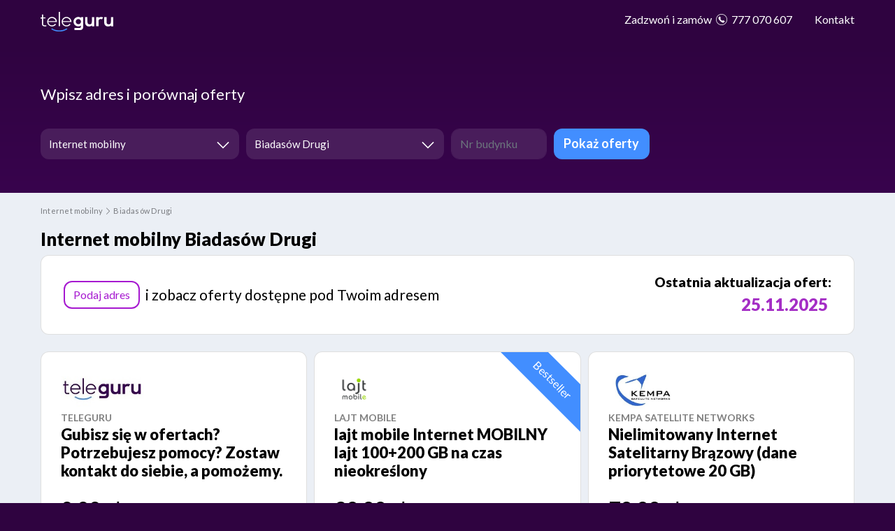

--- FILE ---
content_type: text/html; charset=UTF-8
request_url: https://teleguru.pl/porownywarka-ofert/internet-mobilny/biadasow+drugi
body_size: 12798
content:
<!DOCTYPE html><html lang="pl-PL" ><head><script src="https://rt.teleguru.pl/uniclick.js?attribution=lastpaid&cookiedomain=teleguru.pl&cookieduration=90&defaultcampaignid=63f4fbd7b5a72e0001b6d869&regviewonce=false"></script><script>(function(w,d,s,l,i){w[l]=w[l]||[];w[l].push({'gtm.start':
new Date().getTime(),event:'gtm.js'});var f=d.getElementsByTagName(s)[0],
j=d.createElement(s),dl=l!='dataLayer'?'&l='+l:'';j.async=true;j.src=
'https://www.googletagmanager.com/gtm.js?id='+i+dl;f.parentNode.insertBefore(j,f);
})(window,document,'script','dataLayer','GTM-WC5PHP5');</script><meta charset="UTF-8"><meta http-equiv="X-UA-Compatible" content="IE=edge"><meta name="viewport" content="width=device-width, initial-scale=1"><meta name="csrf-param" content="_csrf-frontend"><meta name="csrf-token" content="wI65n0LzsXObMUSjAgDwtegnjUrgmYFEKOQsBz3k3Vnx39rSL4SHLM5gBdkwTIrz2VfgLZbX1zUeghUwCKebEw=="><title>Internet mobilny Biadasów Drugi porównanie ofert</title><link rel="apple-touch-icon" sizes="57x57" href="/porownywarka-ofert/images/favicon/apple-icon-57x57.png"><link rel="apple-touch-icon" sizes="60x60" href="/porownywarka-ofert/images/favicon/apple-icon-60x60.png"><link rel="apple-touch-icon" sizes="72x72" href="/porownywarka-ofert/images/favicon/apple-icon-72x72.png"><link rel="apple-touch-icon" sizes="76x76" href="/porownywarka-ofert/images/favicon/apple-icon-76x76.png"><link rel="apple-touch-icon" sizes="114x114" href="/porownywarka-ofert/images/favicon/apple-icon-114x114.png"><link rel="apple-touch-icon" sizes="120x120" href="/porownywarka-ofert/images/favicon/apple-icon-120x120.png"><link rel="apple-touch-icon" sizes="144x144" href="/porownywarka-ofert/images/favicon/apple-icon-144x144.png"><link rel="apple-touch-icon" sizes="152x152" href="/porownywarka-ofert/images/favicon/apple-icon-152x152.png"><link rel="apple-touch-icon" sizes="180x180" href="/porownywarka-ofert/images/favicon/apple-icon-180x180.png"><link rel="icon" type="image/png" sizes="192x192" href="/porownywarka-ofert/images/favicon/android-icon-192x192.png"><link rel="icon" type="image/png" sizes="32x32" href="/porownywarka-ofert/images/favicon/favicon-32x32.png"><link rel="icon" type="image/png" sizes="96x96" href="/porownywarka-ofert/images/favicon/favicon-96x96.png"><link rel="icon" type="image/png" sizes="16x16" href="/porownywarka-ofert/images/favicon/favicon-16x16.png"><link rel="manifest" href="/porownywarka-ofert/images/favicon/manifest.json"><meta name="msapplication-TileColor" content="#ffffff"><meta name="msapplication-TileImage" content="/porownywarka-ofert/images/favicon/ms-icon-144x144.png"><meta name="theme-color" content="#ffffff"><meta itemprop="dateModified" content="2023-01-18T18:12:02+01:00"><meta itemprop="datePublished" content="2019-06-27T18:00:12+02:00"><meta name="robots" content="index, follow"><link href="https://teleguru.pl/porownywarka-ofert/internet-mobilny/biadasow+drugi" rel="canonical"><link href="/porownywarka-ofert/assets/minify/509ff821-teleguru_icons-embedded.css,88df6ef8-site.css,f83bbf2b-custom.css,3485e59c-intlTelInput.css?v=1760468048" rel="preload" as="style"><link href="https://cdnjs.cloudflare.com/ajax/libs/OwlCarousel2/2.3.4/assets/owl.carousel.min.css" rel="stylesheet"><link href="/porownywarka-ofert/assets/minify/83982498-bootstrap.min.css,83982498-select2.min.css,83982498-select2-addl.min.css,83982498-select2-krajee.min.css,83982498-kv-widgets.min.css,86a65804-owl.carousel.min.css,86a65804-owl.theme.default.min.css?v=1760468087" rel="stylesheet"><link href="//fonts.googleapis.com/css?family=Lato:300,400,700,900&amp;subset=latin-ext" rel="stylesheet"><link href="/porownywarka-ofert/assets/minify/509ff821-teleguru_icons-embedded.css,88df6ef8-site.css,f83bbf2b-custom.css,3485e59c-intlTelInput.css?v=1760468048" rel="stylesheet"><style>
.search-form-border {
position: absolute;
top: -2px;
left: -2px;
background: #12A9FF;
border-radius: .8rem;
}
</style><script src="https://challenges.cloudflare.com/turnstile/v0/api.js?onload=turnstileCaptchaCallback" async defer></script><script src="/porownywarka-ofert/assets/c25445a4f9c9708e3fa260f79cbd3a03.js"></script><script src="https://cdnjs.cloudflare.com/ajax/libs/jquery/3.6.0/jquery.min.js" crossorigin></script><script>
var turnstileCaptchaTokenLoaded = false;
function turnstileCaptchaCallback() {
var itemsProcessed = 0;
$('.cf-turnstile-custom').each(function(index, el) {
turnstile.render(el, {
sitekey : $(el).attr('data-sitekey'),
theme: $(el).attr('data-theme'),
// size: $(el).attr('data-size'),
// tabindex: $(el).attr('data-tabindex'),
// callback : $(el).attr('data-callback'),
// expired-callback : $(el).attr('data-expired-callback'),
// error-callback : $(el).attr('data-error-callback')
callback: function(token) {
itemsProcessed++;
turnstileCaptchaCallbackEnableSubmit(itemsProcessed)
},
});
});
}
function turnstileCaptchaCallbackEnableSubmit(itemsProcessed) {
if(itemsProcessed === $('.cf-turnstile-custom').length) {
turnstileCaptchaTokenLoaded = true;
console.log(`Challenge last Success`);
}
}
$('document').ready(function() {
function setFormClickIdValueRT(clickid) {
$('#rtsessionnumber').val(clickid);
}
function getCookieRT(name) {
var value = "; " + document.cookie;
var parts = value.split("; " + name + "=");
if (parts.length == 2) return parts.pop().split(";").shift();
}
if (getCookieRT("rtkclickid-store") !== null && getCookieRT("rtkclickid-store") !== undefined && getCookieRT("rtkclickid-store") !== "undefined") {
setTimeout(function(){
setFormClickIdValueRT(getCookieRT("rtkclickid-store"))
}, 3000)
}
function customAnalytic_getParam(p) {
var match = RegExp('[?&]' + p + '=([^&]*)').exec(window.location.search);
return match && decodeURIComponent(match[1].replace(/\+/g, ' '));
}
function customAnalytic_getExpiryRecord(value) {
var expiryPeriod = 90 * 24 * 60 * 60 * 1000;
var expiryDate = new Date().getTime() + expiryPeriod;
return {
value: value,
expiryDate: expiryDate
};
}
function customAnalytic_setCookie(cookieName, cookieValue, expiryDate) {
var d = new Date();
d.setTime(d.getTime() + (expiryDate*24*60*60*1000));
var expires = "expires="+ d.toUTCString();
document.cookie = cookieName + "=" + cookieValue + "; " + expires + "; path=/";
}
function customAnalytic_setgclid() {
var gclidParam = customAnalytic_getParam('gclid');
var gclidRecord = null;
var gclsrcParam = customAnalytic_getParam('gclsrc');
var isGclsrcValid = !gclsrcParam || gclsrcParam.indexOf('aw') !== -1;
if (gclidParam && isGclsrcValid) {
gclidRecord = customAnalytic_getExpiryRecord(gclidParam);
localStorage.setItem('gclid', JSON.stringify(gclidRecord));
}
var gclid = gclidRecord || JSON.parse(localStorage.getItem('gclid'));
var isGclidValid = gclid && new Date().getTime() < gclid.expiryDate;
if (isGclidValid) {
gclidValue =
customAnalytic_setCookie('gclid-cstore', gclid.value, 90);
}
}
customAnalytic_setgclid();
});
var clientDiscountVendorSelectAll = true;
</script></head><body class="offers city"><input type="hidden" id="rtsessionnumber" value="" /><noscript><iframe src="https://www.googletagmanager.com/ns.html?id=GTM-WC5PHP5"
height="0" width="0" style="display:none;visibility:hidden"></iframe></noscript><div class="wrap"><header><nav id="w2" class="navbar-inverse navbar-fixed-top navbar"><div class="container"><a class="navbar-brand" href="/porownywarka-ofert/"><img src="/porownywarka-ofert/images/teleguru.svg" alt=""></a><button type="button" class="float-right btn btn-primary">Znajdź najlepszą ofertę</button><a class="d-inline-block d-lg-none float-right mt-2 mr-4" href="tel:777 070 607"><span class="icon-phone"></span> 777 070 607</a><div id="w2-collapse" class="collapse navbar-collapse"><ul id="w3" class="navbar-nav navbar-right nav"><li class="d-none d-lg-block nav-item"><a class="nav-link" href="tel:777070607"><span>Zadzwoń i zamów </span><span class="icon-phone"></span> 777 070 607</a></li><li class="contact-us nav-item"><a class="nav-link" href="javascript:void(0)" data-toggle="modal" data-target="#contact-us">Kontakt</a></li></ul></div></div></nav></header><main><script type="application/ld+json">
{"@context":"https://schema.org","@type":"CreativeWorkSeries","name":"Internet mobilny Biadasów Drugi","aggregateRating":{"@type":"AggregateRating","ratingValue":4.8,"bestRating":5,"worstRating":1,"ratingCount":1}}</script><div class="jumbotron"><div class="container"><p class="mb-4 header-title">Wpisz adres i porównaj oferty</p><form id="search-form" class="" action="/porownywarka-ofert/offers/search" method="post"><input type="hidden" name="_csrf-frontend" value="wI65n0LzsXObMUSjAgDwtegnjUrgmYFEKOQsBz3k3Vnx39rSL4SHLM5gBdkwTIrz2VfgLZbX1zUeghUwCKebEw=="><div class="row" id="search-form-row-search-form"><div class="col-md-3 tie-col-md-3 tie-col-xs-12 form-column form-column-service "><div class="form-group field-searchform-service_id required"><label class="control-label" for="searchform-service_id">Usługa</label><div class="kv-plugin-loading loading-searchform-service_id">&nbsp;</div><select id="searchform-service_id" class="form-control" name="SearchForm[service_id]" aria-required="true" data-s2-options="s2options_d6851687" data-krajee-select2="select2_fc3db428" style="width: 1px; height: 1px; visibility: hidden;"><option value="">Wybierz usługę</option><option value="1">Internet</option><option value="2">Telewizja + Internet</option><option value="4" selected>Internet mobilny</option></select><small class="form-text text-danger"></small></div> </div><div class="col-md-3 tie-col-md-3 tie-col-xs-12 form-column form-column-town"><div class="form-group field-searchform-sym required"><label class="control-label" for="searchform-sym">Miasto</label><div class="kv-plugin-loading loading-searchform-sym">&nbsp;</div><select id="searchform-sym" class="form-control" name="SearchForm[sym]" data-empty="searchform-id,searchform-building" aria-required="true" data-s2-options="s2options_d6851687" data-krajee-select2="select2_f079b06c" style="width: 1px; height: 1px; visibility: hidden;"><option value="">Miasto</option><option value="46054" selected>Biadasów Drugi</option></select><small class="form-text text-danger"></small></div> </div><div class="col-md-3 tie-col-md-3 tie-col-xs-12 form-column form-column-street select-streets hide-streets-form d-none"><div class="form-group field-searchform-id required"><label class="control-label" for="searchform-id">Ulica</label><div class="kv-plugin-loading loading-searchform-id">&nbsp;</div><select id="searchform-id" class="form-control" name="SearchForm[id]" data-empty="searchform-building" aria-required="true" data-s2-options="s2options_d6851687" data-krajee-select2="select2_523c7fba" style="width: 1px; height: 1px; visibility: hidden;"><option value="">Ulica</option></select><small class="form-text text-danger"></small></div> </div><div class="col-md-3 tie-col-md-3 tie-col-xs-12 form-column"><div class="row"><div class="col-md-6 tie-col-md-6 tie-col-xs-12"><div class="form-group field-searchform-building required"><label class="control-label" for="searchform-building">Nr budynku</label><input type="text" id="searchform-building" class="form-control" name="SearchForm[building]" placeholder="Nr budynku" data-hj-allow="" aria-required="true"><small class="form-text text-danger"></small></div> </div><div class="col-md-6 tie-col-md-6 tie-col-xs-12"><button type="submit" id="show_offers_button" class="btn btn-block btn-primary">Pokaż oferty</button> </div></div></div></div></form></div></div><section class="breadcrumbs"><div class="container"><ul class="breadcrumb"><li><a href="/porownywarka-ofert/internet-mobilny"><span>Internet mobilny</span></a></li><li><a href="/porownywarka-ofert/internet-mobilny/biadasow+drugi"><span>Biadasów Drugi</span></a></li></ul><script type="application/ld+json">{"@context":"https:\/\/schema.org","@type":"BreadcrumbList","itemListElement":[{"@type":"ListItem","position":1,"item":{"@id":"https:\/\/teleguru.pl\/porownywarka-ofert\/internet-mobilny","@type":"WebPage","name":"Internet mobilny"}},{"@type":"ListItem","position":2,"item":{"@id":"https:\/\/teleguru.pl\/porownywarka-ofert\/internet-mobilny\/biadasow+drugi","@type":"WebPage","name":"Biadas\u00f3w Drugi"}}]}</script> </div></section><section class="listing"><div class="container" itemscope itemtype="https://schema.org/AggregateOffer" id="offers-container"><div id="filter-offers" data-pjax-container="" data-pjax-push-state data-pjax-timeout="1000"> <meta itemprop="lowPrice" content="" /><meta itemprop="highPrice" content="230" /><meta itemprop="offerCount" content="7" /><meta itemprop="priceCurrency" content="PLN" /><h1>Internet mobilny Biadasów Drugi</h1><div class="card empty-card empty-street mb-4"><div class="card-body"><a class="btn btn-info" href="javascript:void(0)">Podaj adres</a><span class="empty-address-content"> i zobacz oferty dostępne pod Twoim adresem</span><div class="offers-last-update-container"><div class="offers-last-update-box"><span class="offers-last-update-label">
Ostatnia aktualizacja ofert: </span></div><div class="offers-last-update-box"><span class="offers-last-update-date">
25.11.2025 </span></div></div> </div></div><div class='list-view row other-offers'><div class="col-md-4 item"><div class="card" itemprop="itemOffered" itemscope itemtype="https://schema.org/Service"><div class="card-body"><div class="card-logo" itemprop="brand" itemscope itemtype="https://schema.org/Brand"><img src="https://teleguru.pl/porownywarka-ofert/upload/provider-logo/teleguru.jpg" alt="TeleGuru" itemprop="logo"> <meta itemprop="name" content="TeleGuru" /></div><span class="card-subtitle mb-1 mt-2 text-uppercase">TeleGuru</span><h3 class="card-title">Gubisz się w ofertach? Potrzebujesz pomocy? Zostaw kontakt do siebie, a pomożemy.</h3><meta itemprop="category" content="Internet mobilny" /><meta itemprop="name" content="Gubisz się w ofertach? Potrzebujesz pomocy? Zostaw kontakt do siebie, a pomożemy." /><ul class="list-group list-group-flush price-group mb-3" itemprop="offers" itemscope itemtype="https://schema.org/Offer"><li class="list-group-item"><span id="offer-price-3118863" data-price="0,00 zł" >
0,00 zł</span><small>/ miesięcznie</small><meta itemprop="price" content="0" /><meta itemprop="priceCurrency" content="PLN" /></li></ul><table class="table" itemprop="description"><tr><th>Prędkość pobierania&nbsp;</th><td>1 Mb/s&nbsp;</td></tr><tr><th>Prędkość wysyłania&nbsp;</th><td>1 Mb/s&nbsp;</td></tr><tr><th>Limit danych&nbsp;</th><td>bez limitu&nbsp;</td></tr><tr><th>Aktywacja&nbsp;</th><td>brak&nbsp;</td></tr><tr><th>Okres umowy&nbsp;</th><td>bez zobowiązania&nbsp;</td></tr></table><ul class="list-group list-group-flush promo-group mt-2"><li class="list-group-item text-left"><span class="text-uppercase">Promocja</span><br />
Znajdziemy ofertę dopasowaną do Twoich potrzeb </li></ul><a class="btn btn-lg btn-block btn-info" href="/porownywarka-ofert/internet-mobilny/3118863" data-pjax="0">Wybieram</a><p class="card-phone text-center mt-2 mb-0">
Zamów telefonicznie <a href="tel:777070607" data-pjax="0">777 070 607</a> </p><ul class="list-group list-group-flush more-info-group mt-2"><li class="list-group-item text-center"><a class="btn btn-link text-uppercase" href="/porownywarka-ofert/internet-mobilny/info-3118863" data-pjax="0" itemprop="url">Dowiedz się więcej<span class="icon-right-open"></span></a> </li></ul></div></div></div><div class="col-md-4 item"><div class="card" itemprop="itemOffered" itemscope itemtype="https://schema.org/Service"><div class="card-body"><span class="label bange blue">Bestseller</span><div class="card-logo" itemprop="brand" itemscope itemtype="https://schema.org/Brand"><img src="https://teleguru.pl/porownywarka-ofert/upload/provider-logo/lajt-mobile.png" alt="Lajt Mobile" itemprop="logo"> <meta itemprop="name" content="Lajt Mobile" /></div><span class="card-subtitle mb-1 mt-2 text-uppercase">Lajt Mobile</span><h3 class="card-title">lajt mobile Internet MOBILNY lajt 100+200 GB na czas nieokreślony</h3><meta itemprop="category" content="Internet mobilny" /><meta itemprop="name" content="lajt mobile Internet MOBILNY lajt 100+200 GB na czas nieokreślony" /><ul class="list-group list-group-flush price-group mb-3" itemprop="offers" itemscope itemtype="https://schema.org/Offer"><li class="list-group-item"><span id="offer-price-3118933" data-price="39,99 zł" >
39,99 zł</span><small>/ miesięcznie</small><meta itemprop="price" content="39.99" /><meta itemprop="priceCurrency" content="PLN" /></li></ul><table class="table" itemprop="description"><tr><th>Prędkość pobierania&nbsp;</th><td>300 Mb/s&nbsp;</td></tr><tr><th>Prędkość wysyłania&nbsp;</th><td>50 Mb/s&nbsp;</td></tr><tr><th>Limit danych&nbsp;</th><td>300 GB&nbsp;</td></tr><tr><th>Aktywacja&nbsp;</th><td>29,00 zł&nbsp;</td></tr><tr><th>Okres umowy&nbsp;</th><td>bez zobowiązania&nbsp;</td></tr><tr><th>Opłata miesięczna&nbsp;</th><td>39,99 zł&nbsp;</td></tr></table><ul class="list-group list-group-flush promo-group mt-2"><li class="list-group-item text-left"><span class="text-uppercase">Promocja</span><br />
Umowa bez zobowiązania! </li></ul><a class="btn btn-lg btn-block btn-info" href="/porownywarka-ofert/internet-mobilny/aff-3118933" data-pjax="0">Wybieram</a><p class="card-phone text-center mt-2 mb-0">
Zamów telefonicznie <a href="tel:777070607" data-pjax="0">777 070 607</a> </p><ul class="list-group list-group-flush more-info-group mt-2"><li class="list-group-item text-center"><a class="btn btn-link text-uppercase" href="/porownywarka-ofert/internet-mobilny/aff-info-3118933" data-pjax="0" itemprop="url">Dowiedz się więcej<span class="icon-right-open"></span></a> </li></ul></div></div></div><div class="col-md-4 item"><div class="card" itemprop="itemOffered" itemscope itemtype="https://schema.org/Service"><div class="card-body"><div class="card-logo" itemprop="brand" itemscope itemtype="https://schema.org/Brand"><img src="https://teleguru.pl/porownywarka-ofert/upload/provider-logo/kempa-satellite-networks.jpg" alt="Kempa Satellite Networks" itemprop="logo"> <meta itemprop="name" content="Kempa Satellite Networks" /></div><span class="card-subtitle mb-1 mt-2 text-uppercase">Kempa Satellite Networks</span><h3 class="card-title">Nielimitowany Internet Satelitarny Brązowy (dane priorytetowe 20 GB)</h3><meta itemprop="category" content="Internet mobilny" /><meta itemprop="name" content="Nielimitowany Internet Satelitarny Brązowy (dane priorytetowe 20 GB)" /><ul class="list-group list-group-flush price-group mb-3" itemprop="offers" itemscope itemtype="https://schema.org/Offer"><li class="list-group-item"><span id="offer-price-3118660" data-price="79,99 zł" >
79,99 zł</span><small>/ miesięcznie</small><meta itemprop="price" content="79.99" /><meta itemprop="priceCurrency" content="PLN" /></li></ul><table class="table" itemprop="description"><tr><th>Prędkość pobierania&nbsp;</th><td>16 Mb/s&nbsp;</td></tr><tr><th>Prędkość wysyłania&nbsp;</th><td>3 Mb/s&nbsp;</td></tr><tr><th>Limit danych&nbsp;</th><td>bez limitu&nbsp;</td></tr><tr><th>Aktywacja&nbsp;</th><td>149,00 zł&nbsp;</td></tr><tr><th>Okres umowy&nbsp;</th><td>bez zobowiązania&nbsp;</td></tr><tr><th>Opłata miesięczna&nbsp;</th><td>79,99 zł&nbsp;</td></tr></table><ul class="list-group list-group-flush promo-group mt-2"><li class="list-group-item text-left"></li></ul><a class="btn btn-lg btn-block btn-info" href="/porownywarka-ofert/internet-mobilny/3118660" data-pjax="0">Wybieram</a><p class="card-phone text-center mt-2 mb-0">
Zamów telefonicznie <a href="tel:777070607" data-pjax="0">777 070 607</a> </p><ul class="list-group list-group-flush more-info-group mt-2"><li class="list-group-item text-center"><a class="btn btn-link text-uppercase" href="/porownywarka-ofert/internet-mobilny/info-3118660" data-pjax="0" itemprop="url">Dowiedz się więcej<span class="icon-right-open"></span></a> </li></ul></div></div></div><div class="col-md-4 item"><div class="card" itemprop="itemOffered" itemscope itemtype="https://schema.org/Service"><div class="card-body"><div class="card-logo" itemprop="brand" itemscope itemtype="https://schema.org/Brand"><img src="https://teleguru.pl/porownywarka-ofert/upload/provider-logo/kempa-satellite-networks.jpg" alt="Kempa Satellite Networks" itemprop="logo"> <meta itemprop="name" content="Kempa Satellite Networks" /></div><span class="card-subtitle mb-1 mt-2 text-uppercase">Kempa Satellite Networks</span><h3 class="card-title">Nielimitowany Internet Satelitarny Srebny (dane priorytetowe 60 GB)</h3><meta itemprop="category" content="Internet mobilny" /><meta itemprop="name" content="Nielimitowany Internet Satelitarny Srebny (dane priorytetowe 60 GB)" /><ul class="list-group list-group-flush price-group mb-3" itemprop="offers" itemscope itemtype="https://schema.org/Offer"><li class="list-group-item"><span id="offer-price-3118661" data-price="119,99 zł" >
119,99 zł</span><small>/ miesięcznie</small><meta itemprop="price" content="119.99" /><meta itemprop="priceCurrency" content="PLN" /></li></ul><table class="table" itemprop="description"><tr><th>Prędkość pobierania&nbsp;</th><td>30 Mb/s&nbsp;</td></tr><tr><th>Prędkość wysyłania&nbsp;</th><td>6 Mb/s&nbsp;</td></tr><tr><th>Limit danych&nbsp;</th><td>bez limitu&nbsp;</td></tr><tr><th>Aktywacja&nbsp;</th><td>149,00 zł&nbsp;</td></tr><tr><th>Okres umowy&nbsp;</th><td>bez zobowiązania&nbsp;</td></tr><tr><th>Opłata miesięczna&nbsp;</th><td>119,99 zł&nbsp;</td></tr></table><ul class="list-group list-group-flush promo-group mt-2"><li class="list-group-item text-left"></li></ul><a class="btn btn-lg btn-block btn-info" href="/porownywarka-ofert/internet-mobilny/3118661" data-pjax="0">Wybieram</a><p class="card-phone text-center mt-2 mb-0">
Zamów telefonicznie <a href="tel:777070607" data-pjax="0">777 070 607</a> </p><ul class="list-group list-group-flush more-info-group mt-2"><li class="list-group-item text-center"><a class="btn btn-link text-uppercase" href="/porownywarka-ofert/internet-mobilny/info-3118661" data-pjax="0" itemprop="url">Dowiedz się więcej<span class="icon-right-open"></span></a> </li></ul></div></div></div><div class="col-md-4 item"><div class="card" itemprop="itemOffered" itemscope itemtype="https://schema.org/Service"><div class="card-body"><div class="card-logo" itemprop="brand" itemscope itemtype="https://schema.org/Brand"><img src="https://teleguru.pl/porownywarka-ofert/upload/provider-logo/netia-mobile.png" alt="Netia Mobile" itemprop="logo"> <meta itemprop="name" content="Netia Mobile" /></div><span class="card-subtitle mb-1 mt-2 text-uppercase">Netia Mobile</span><h3 class="card-title">Netia Internet mobilny 5G 500 GB Router Huawei 5G CPE Pro 2</h3><meta itemprop="category" content="Internet mobilny" /><meta itemprop="name" content="Netia Internet mobilny 5G 500 GB Router Huawei 5G CPE Pro 2" /><ul class="list-group list-group-flush price-group mb-3" itemprop="offers" itemscope itemtype="https://schema.org/Offer"><li class="list-group-item"><span id="offer-price-323265" data-price="130,00 zł" >
130,00 zł</span><small>/ miesięcznie</small><meta itemprop="price" content="130" /><meta itemprop="priceCurrency" content="PLN" /></li></ul><table class="table" itemprop="description"><tr><th>Prędkość pobierania&nbsp;</th><td>600 Mb/s&nbsp;</td></tr><tr><th>Prędkość wysyłania&nbsp;</th><td>50 Mb/s&nbsp;</td></tr><tr><th>Limit danych&nbsp;</th><td>500 GB&nbsp;</td></tr><tr><th>Aktywacja&nbsp;</th><td>29,00 zł&nbsp;</td></tr><tr><th>Okres umowy&nbsp;</th><td>24 mies.&nbsp;</td></tr><tr><th>Opłata miesięczna&nbsp;</th><td>130,00 zł&nbsp;</td></tr></table><ul class="list-group list-group-flush promo-group mt-2"><li class="list-group-item text-left"><span class="text-uppercase">Promocja</span><br />
Bardzo dobry Router o wartości 1499 zł w CENIE! </li></ul><a class="btn btn-lg btn-block btn-info" href="/porownywarka-ofert/internet-mobilny/aff-323265" data-pjax="0">Wybieram</a><p class="card-phone text-center mt-2 mb-0">
Zamów telefonicznie <a href="tel:777070607" data-pjax="0">777 070 607</a> </p><ul class="list-group list-group-flush more-info-group mt-2"><li class="list-group-item text-center"><a class="btn btn-link text-uppercase" href="/porownywarka-ofert/internet-mobilny/aff-info-323265" data-pjax="0" itemprop="url">Dowiedz się więcej<span class="icon-right-open"></span></a> </li></ul></div></div></div><div class="col-md-4 item"><div class="card" itemprop="itemOffered" itemscope itemtype="https://schema.org/Service"><div class="card-body"><div class="card-logo" itemprop="brand" itemscope itemtype="https://schema.org/Brand"><img src="https://teleguru.pl/porownywarka-ofert/upload/provider-logo/kempa-satellite-networks.jpg" alt="Kempa Satellite Networks" itemprop="logo"> <meta itemprop="name" content="Kempa Satellite Networks" /></div><span class="card-subtitle mb-1 mt-2 text-uppercase">Kempa Satellite Networks</span><h3 class="card-title">Nielimitowany Internet Satelitarny Złoty (dane priorytetowe 120 GB)</h3><meta itemprop="category" content="Internet mobilny" /><meta itemprop="name" content="Nielimitowany Internet Satelitarny Złoty (dane priorytetowe 120 GB)" /><ul class="list-group list-group-flush price-group mb-3" itemprop="offers" itemscope itemtype="https://schema.org/Offer"><li class="list-group-item"><span id="offer-price-3118662" data-price="159,99 zł" >
159,99 zł</span><small>/ miesięcznie</small><meta itemprop="price" content="159.99" /><meta itemprop="priceCurrency" content="PLN" /></li></ul><table class="table" itemprop="description"><tr><th>Prędkość pobierania&nbsp;</th><td>50 Mb/s&nbsp;</td></tr><tr><th>Prędkość wysyłania&nbsp;</th><td>6 Mb/s&nbsp;</td></tr><tr><th>Limit danych&nbsp;</th><td>bez limitu&nbsp;</td></tr><tr><th>Aktywacja&nbsp;</th><td>149,00 zł&nbsp;</td></tr><tr><th>Okres umowy&nbsp;</th><td>24 mies.&nbsp;</td></tr><tr><th>Opłata miesięczna&nbsp;</th><td>159,99 zł&nbsp;</td></tr></table><ul class="list-group list-group-flush promo-group mt-2"><li class="list-group-item text-left"></li></ul><a class="btn btn-lg btn-block btn-info" href="/porownywarka-ofert/internet-mobilny/3118662" data-pjax="0">Wybieram</a><p class="card-phone text-center mt-2 mb-0">
Zamów telefonicznie <a href="tel:777070607" data-pjax="0">777 070 607</a> </p><ul class="list-group list-group-flush more-info-group mt-2"><li class="list-group-item text-center"><a class="btn btn-link text-uppercase" href="/porownywarka-ofert/internet-mobilny/info-3118662" data-pjax="0" itemprop="url">Dowiedz się więcej<span class="icon-right-open"></span></a> </li></ul></div></div></div><div class="col-md-4 item"><div class="card" itemprop="itemOffered" itemscope itemtype="https://schema.org/Service"><div class="card-body"><div class="card-logo" itemprop="brand" itemscope itemtype="https://schema.org/Brand"><img src="https://teleguru.pl/porownywarka-ofert/upload/provider-logo/netia-mobile.png" alt="Netia Mobile" itemprop="logo"> <meta itemprop="name" content="Netia Mobile" /></div><span class="card-subtitle mb-1 mt-2 text-uppercase">Netia Mobile</span><h3 class="card-title">Netia Internet mobilny 5G 1000 GB Router Huawei 5G CPE Pro 2</h3><meta itemprop="category" content="Internet mobilny" /><meta itemprop="name" content="Netia Internet mobilny 5G 1000 GB Router Huawei 5G CPE Pro 2" /><ul class="list-group list-group-flush price-group mb-3" itemprop="offers" itemscope itemtype="https://schema.org/Offer"><li class="list-group-item"><span id="offer-price-323266" data-price="230,00 zł" >
230,00 zł</span><small>/ miesięcznie</small><meta itemprop="price" content="230" /><meta itemprop="priceCurrency" content="PLN" /></li></ul><table class="table" itemprop="description"><tr><th>Prędkość pobierania&nbsp;</th><td>600 Mb/s&nbsp;</td></tr><tr><th>Prędkość wysyłania&nbsp;</th><td>50 Mb/s&nbsp;</td></tr><tr><th>Limit danych&nbsp;</th><td>1000 GB&nbsp;</td></tr><tr><th>Aktywacja&nbsp;</th><td>29,00 zł&nbsp;</td></tr><tr><th>Okres umowy&nbsp;</th><td>24 mies.&nbsp;</td></tr><tr><th>Opłata miesięczna&nbsp;</th><td>230,00 zł&nbsp;</td></tr></table><ul class="list-group list-group-flush promo-group mt-2"><li class="list-group-item text-left"></li></ul><a class="btn btn-lg btn-block btn-info" href="/porownywarka-ofert/internet-mobilny/aff-323266" data-pjax="0">Wybieram</a><p class="card-phone text-center mt-2 mb-0">
Zamów telefonicznie <a href="tel:777070607" data-pjax="0">777 070 607</a> </p><ul class="list-group list-group-flush more-info-group mt-2"><li class="list-group-item text-center"><a class="btn btn-link text-uppercase" href="/porownywarka-ofert/internet-mobilny/aff-info-323266" data-pjax="0" itemprop="url">Dowiedz się więcej<span class="icon-right-open"></span></a> </li></ul></div></div></div></div><div class='pagination-wrap col-12 text-center'><nav id="w0"></nav></div> </div> </div></section><section class="listing faq"><div class="container"><div class="row"><div class="col-md-3"><h3>Internet mobilny w Biadasowie Drugim najczęściej zadawane pytania</h3> </div><div class="col-md-9"><div id="w1"><div id="w1-collapse-card-1" class="card"><div class="card-header"><a class="collapsed" href="#w1-collapse-1" data-toggle="collapse"><span itemprop="name">Najszybszy Internet w Biadasowie Drugim</span></a></div><div id="w1-collapse-1" class="collapse" data-parent="#w1"><div class="card-body"><p>Najszybsze oferty Internetu w Biadasowie Drugim<span class="redactor-invisible-space"> dostępne są z prędkością pobierania: 300 Mb/s, 600 Mb/s i 1 Gb/s.</span><br></p><p>Prędkość Internetu w Biadasowie Drugim uzależniona jest od kilku czynników:</p><ul><li>technologii</li><li>możliwości technicznych operatora</li><li>infrastruktury</li><li>rodzaju Internetu</li></ul><p>Podając adres, dowiesz się, jaki najszybszy Internet jest dostępny.</p></div></div></div><div id="w1-collapse-card-2" class="card"><div class="card-header"><a class="collapsed" href="#w1-collapse-2" data-toggle="collapse"><span itemprop="name">Kto oferuje najtańszy Internet mobilny w Biadasowie Drugim?</span></a></div><div id="w1-collapse-2" class="collapse" data-parent="#w1"><div class="card-body"><p>Ceny stacjonarnych <strong>łącz internetowych w Biadasowie Drugim</strong> zaczynają się nawet <strong>poniżej 40 zł</strong>, a internet mobilny można nabyć jeszcze taniej (nawet za 9,99 zł). Cena zależy przede wszystkim od prędkości, długości umowy i innych parametrów technicznych. Warto też korzystać z licznych promocji cenowych, które stosują dostawcy internetu. Aby sprawdzić, które oferty z Biadasowa Drugiego są dostępne pod adresem, należy <a href="https://teleguru.pl/porownywarka-ofert/internet">wskazać ulicę i numer budynku</a>.</p><p><a href="https://teleguru.pl/porownywarka-ofert/internet-mobilny/biadasow+drugi">Internet mobilny Biadasów Drugi</a> sprawdź ranking ofert Teleguru.</p></div></div></div><div id="w1-collapse-card-3" class="card"><div class="card-header"><a class="collapsed" href="#w1-collapse-3" data-toggle="collapse"><span itemprop="name">Jak zamówić Internet mobilny w Biadasowie Drugim?</span></a></div><div id="w1-collapse-3" class="collapse" data-parent="#w1"><div class="card-body"><p>Wybierz spośród 7 aktualnych ofert, które mamy w naszej bazie. Najpopularniejsi operatorzy oferujący Internet mobilny w Biadasowie Drugim to: Kempa Satellite Networks, TeleGuru, Lajt Mobile, Netia Mobile<span class="redactor-invisible-space">.</span></p><p><span class="redactor-invisible-space">Aby zamówić usługę Internetu mobilnego należy:</span></p><ol><li><span class="redactor-invisible-space"><strong>Podać adres instalacji (tylko nazwa ulicy i budynek)</strong> -- operatorzy stacjonarni świadczą swoje usługi tylko na określonych adresach. Wpisując adres, nasza porównywarka pokaże Ci, które oferty są dostępne w Twoim miejscu zamieszkania lub pracy oraz <strong>ukryje te usługi stacjonarne, których nie ma pod danym adresem.</strong></span></li><li><span class="redactor-invisible-space">Wybrać usługę, która najbardziej Ci odpowiada -- <strong>cenę, prędkość, parametry techniczne czy długość umowy wybierasz sam(a)!</strong></span></li><li><span class="redactor-invisible-space"><strong>Zamów w dogodny sposób:</strong></span><ol><li><strong></strong><strong>online -- bezpośrednio w TeleGuru klikając "Wybieram"</strong></li><li>na stronie operatora</li><li>przez infolinię: dzwoniąc na <strong><a href="tel://777 07 06 07">777 07 06 07</a></strong> lub pod dedykowany nr infolinii operatora</li><li>odwiedzając salon firmowy lub przedstawiciela handlowego operatora w Biadasowie Drugim</li></ol></li></ol><p>Liczba ofert Internetu mobilnego w miejscowości Biadasów Drugi to 7 (stan aktualizacji na dzień: 25.11.2025)<span class="redactor-invisible-space" style="background-color: initial;">.</span><br></p></div></div></div><div id="w1-collapse-card-4" class="card"><div class="card-header"><a class="collapsed" href="#w1-collapse-4" data-toggle="collapse"><span itemprop="name">Gdzie w Biadasowie Drugim jest dostępne stałe łącze internetowe?</span></a></div><div id="w1-collapse-4" class="collapse" data-parent="#w1"><div class="card-body"><p>Operatorzy stacjonarni internetu świadczą usługi tylko w wybranych lokalizacjach. Na terenie Biadasowa Drugiego usługi internetu stacjonarnego dostępne są w bardzo wielu budynkach, ale nie wszędzie będzie można skorzystać z każdej z ofert. Wpisując adres budynku, w którym mieszkasz sprawdzisz dostępność oferty. <a href="https://teleguru.pl/porownywarka-ofert/internet/biadasow+drugi">Sprawdź dostępność Internetu mobilnego w Biadasowie Drugim</a></p></div></div></div><div id="w1-collapse-card-5" class="card"><div class="card-header"><a class="collapsed" href="#w1-collapse-5" data-toggle="collapse"><span itemprop="name">Jaką opcję Internetu mobilnego do domu wybrać w Biadasowie Drugim?</span></a></div><div id="w1-collapse-5" class="collapse" data-parent="#w1"><div class="card-body"><p>Jeśli mieszkasz <strong>w bloku lub na większym osiedlu</strong>, warto wybrać <strong>stałe łącze internetowe</strong> w dowolnej technologi. Może to być internet światłowodowy, kablowy, sieć LAN lub nawet podłączenie po kablu telefonicznym. Taki wybór zazwyczaj gwarantuje stabilność internetu. Dostępność usług pod swoim adresem <a href="https://teleguru.pl/porownywarka-ofert/internet/biadasow+drugi">sprawdź w wyszukiwarce ofert internetu w Biadasowie Drugim</a>. Wystarczy podać adres budynku.</p><p>Jeżeli pod Twoim adresem <strong>nie świadczą usług stacjonarni dostawcy internetu</strong>, wybierz operatora komórkowego. Tutaj prezentujemy <a href="https://teleguru.pl/porownywarka-ofert/internet-mobilny">listę ofert internetu mobilnego</a>.</p></div></div></div><div id="w1-collapse-card-6" class="card"><div class="card-header"><a class="collapsed" href="#w1-collapse-6" data-toggle="collapse"><span itemprop="name">Jakie firmy dostarczają Internet mobilny w Biadasowie Drugim</span></a></div><div id="w1-collapse-6" class="collapse" data-parent="#w1"><div class="card-body"><p>Na tę chwilę na terenie Biadasowa Drugiego działają: Kempa Satellite Networks, TeleGuru, Lajt Mobile, Netia Mobile. Aby sprawdzić, które usługi można podłączyć pod danym adresem, wystarczy <a href="https://teleguru.pl/porownywarka-ofert/internet">skorzystać z naszej porównywarki ofert Internetu mobilnego</a> w Biadasowie Drugim<span class="redactor-invisible-space"></span></p></div></div></div><div id="w1-collapse-card-7" class="card"><div class="card-header"><a class="collapsed" href="#w1-collapse-7" data-toggle="collapse"><span itemprop="name">Jaki internet mobilny wybrać w Biadasowie Drugim?</span></a></div><div id="w1-collapse-7" class="collapse" data-parent="#w1"><div class="card-body"><p>Na dzień 25.11.2025 w bazie TeleGuru mamy 7<span class="redactor-invisible-space"> ofert abonamentowych Internetu Mobilnego. Najpopularniejsi dostawcy to: Kempa Satellite Networks, TeleGuru, Lajt Mobile, Netia Mobile<span class="redactor-invisible-space">.</span></span></p><p>Aby dokonać właściwego wyboru internetu mobilnego należy wziąć pod uwagę kilka czynników:</p><ol><li><strong>Czy zamówiona usługa zadziała</strong> na terenie Biadasowa Drugiego i okolic? Operatorzy oferują zazwyczaj 14-dniowy okres testowy. Warto zatem dokładnie przetestować zasięg usługi internetu przed upływem tego terminu. Alternatywnie można wypróbować ofertę na kartę, która nie jest zobowiązująca (ale trzeba kupić starter i doładować konto zazwyczaj kwotą od kilku do kilkunastu złotych)</li><li><strong>Cena usługi</strong> -- operatorzy mobilni oferują jednolite stawki na terenie całego kraju i nie różnicują tak więc to czy mieszkasz w Biadasowie Drugim czy gdziekolwiek indziej nie będzie miało wpływu na wysokość abonamentu.</li><li><strong>Parametry techniczne</strong> -- oprócz tych zależnych od dobrego zasięgu (jak prędkość i niezawodność internetowego łącza mobilnego), warto wybrać dobry modem lub router mobilny.</li><li><strong>Oferowane parametry jakościowe </strong>-- ilość GB transferu i lejek to najważniejsze z nich</li><li>Czy oferta ma być na abonament czy na kartę?</li></ol><p>Jeśli nie abonament i stała umowa z operatorem Ci nie odpowiada, dowiedz się więcej o ofertach na kartę z naszego artykułu: <a href="https://teleguru.pl/analizy/internet-na-karte-porownanie-ofert/">Internet na kartę – porównanie ofert</a></p></div></div></div><div id="w1-collapse-card-8" class="card"><div class="card-header"><a class="collapsed" href="#w1-collapse-8" data-toggle="collapse"><span itemprop="name">5G, co to? Dlaczego Internet mobilny 5G w Biadasowie Drugim to najlepszy wybór?</span></a></div><div id="w1-collapse-8" class="collapse" data-parent="#w1"><div class="card-body"><p>Internet 5G to obecnie najnowsza technologia przesyłania danych mobilnych. Następca LTE i LTE Adavanced. Obecnie rozwija się bardzo intensywnie. Dostępna już w prawie każdym dużym mieście w Polsce. Główną zaletę sieci 5G w Biadasowie Drugim jest większa pojemność. Oznacza to, że jednocześnie może być podłączona większa ilość użytkowników do sieci, bez spadków wydajności. Kolejną, <strong>głównie odczuwalną zaletą dla użytkowników sieci 5G jest prędkość pobierania, która</strong><strong> przekracza 600 Mb/s</strong>. Należy dodać do tego niskie opóźnienia, osiągające 1ms. Kolejną zaletą jest większa stabilność połączenia w porównaniu z LTE. Internet mobilny 5G dostępny jest w sieciach: Play, Netia, Orange, Plus i T-Mobile.</p></div></div></div><div id="w1-collapse-card-9" class="card"><div class="card-header"><a class="collapsed" href="#w1-collapse-9" data-toggle="collapse"><span itemprop="name">Co to są technologie CU, ETTH, HFC, PON?</span></a></div><div id="w1-collapse-9" class="collapse" data-parent="#w1"><div class="card-body"><p>Internet do odbiorców dostarczany jest w różnych technologiach. W praktyce oznacza to różne możliwości łącza, a zatem dostępne prędkości pod konkretnym adresem.</p><p><strong>CU</strong> - sieć miedziana, w praktyce oznacza dwużyłowy przewód miedziany, który pierwotnie służył do obsługi linii telefonicznej. Technologie transmisji dostępne dla tego nośnika to: ADSL1, ADSL2, ADSL2+, VDSL (NGA), VDSL2. Możliwości przepustowości uzależnione są od następujących parametrów: długości linii, tłumienności, jakości linii oraz możliwości technicznych operatora. <strong>Internet dostępny w technologii CU to maksymalnie 80 Mb/s.</strong></p><p><strong>ETTH (Ethernet to Home</strong><strong>)</strong> - przewód, skrętka komputerowa, wprowadzona do lokalu. Skrętka to cztery pary (8 żył) skręconych przewodów, w celu wyeliminowania zakłóceń. Sieci oparte o skrętkę komputerową popularne są w starszych blokach. <strong>Najczęściej stosowaną klasą skrętki jest 5e, pozwalająca tworzyć sieć Gigabit Ethernet 1000 Mb/s</strong>. Sieci oparte ETTH wykorzystują urządzenia aktywne: routery, switche. Sieć ETTH oparta o przewód 5e pozwala na dostarczenie Internetu do 1 Gb/s, możliwości uzależnione są od warunków technicznych.</p><p><strong>HFC (Hybrid fibre-coaxial)</strong> - hybrydowa sieć wykorzystująca kable światłowodowe i kable koncentryczne (wykorzystywane do instalacji antenowych, satelitarnych, telewizji kablowej, kiedyś do budowy sieci komputerowych). Do 2006 roku sieć oparta na przewodach koncentrycznych ograniczała się do max 40 Mb/s pobierania i 30 Mb/s wysyłania. Standardem były DOCSIS 1.0, 1.1, 2.0. <strong>Od standardu DOCSIS 3.0 przepustowość sieci HFC pozwala na przesyłanie 1 Gb/s i pobieranie z prędkością 100 Mb/s, to najbardziej rozpowszechnione obecnie rozwiązanie.</strong> Kolejne standardy DOCSIS 3.1 (2013) i 3.1 FULL DUPLEX (2017) to możliwości pozwalające na budowę sieci z przepustowością dochodzącą do 10 Gb/s.</p><p><strong>PON (Passive Optical Network) Pasywne sieci optyczne - czyli najprościej mówiąc Internet światłowodowy</strong>. Użycie światłowodu pozwala na przesyłanie z prędkością do 100 Gb/s. <strong>Najbardziej popularne oferty Internetu u operatorów to: 100 Mb/s, 300 Mb/s, 600 Mb/s i 1 Gb/s. Choć pojawiają się oferty z prędkościami pobierania 1,2 Gb/s i 2 Gb/s.</strong> Najwyższe dostępne prędkości dostępne są w ograniczonych lokalizacjach. Zdarza się, że w ofercie operatorów lokalnych możemy kupić łącze do 10 Gb/s. W przypadku łącza światłowodowego warto rozróżnić dwa pojęcia:</p><p><strong>FTTH (Fiber to The Home)</strong> światłowód do domu. Przewód wprowadzony jest do mieszkania lub domu bezpośrednio. Od operatora otrzymujemy urządzenie ONT. Do niego podłączony jest światłowód operatora i skrętka do naszego routera. Swego rodzaju media-konwerter, terminal abonencki. Przepustowość uzależniona jest od oferty operatora i możliwości technicznych.</p><p><strong>FTTB (Fiber to The Building)</strong> światłowód do budynku. W praktyce oznacza sieć światłowodową doprowadzoną do budynku. Docelowo ostateczny odbiorca może mieć dostarczony Internet za pomocą istniejącej sieci kablowej budynku. Maksymalna dostępna przepustowość tego rozwiązania to 1Gb/s.</p></div></div></div><div id="w1-collapse-card-10" class="card"><div class="card-header"><a class="collapsed" href="#w1-collapse-10" data-toggle="collapse"><span itemprop="name">Jakie rodzaje Internetu dostępne są w Biadasowie Drugim?</span></a></div><div id="w1-collapse-10" class="collapse" data-parent="#w1"><div class="card-body"><ul><li><strong>Internet stacjonarny Biadasów Drugi </strong>- dość pojemna kategoria można do niej przypisać wszystkie inne, bez względu na rodzaj łącza chodzi o Internet, z którym nigdzie nie wyjedziemy i przypisany jest do jednego mieszkania, domu.</li><li><strong>Internet światłowodowy Biadasów Drugi </strong>- aktualnie jest najszybszym medium dostarczania Internetu do domu. Nośnikiem Internetu światłowodowego jest cienka żyłka z włókna szklanego, transmitująca wiązkę światła.</li><li><span></span><strong>Internet przewodowy Biadasów Drugi</strong> - do tej kategorii możemy przypisać łącza oparte o przewody dwużyłowe, skrętkę, przewód koncentryczny, światłowód.</li><li><span></span><strong>Internet bezprzewodowy Biadasów Drugi </strong>- w tej kategorii ujmiemy wszystkie łącza nie wymagające przewodów. Internet bezprzewodowy wykorzystuje fale radiowe. Do odbioru i nadawania potrzebna jest antena.</li><li><span></span><strong>Internet radiowy Biadasów Drugi</strong> - jest alternatywą w miejscowościach bez infrastruktury kablowej. Pozwala na korzystanie z Internetu bez limitu danych. Najczęściej dostępne prędkości Internetu radiowego to: 6 Mb/s, 10 Mb/s, 15 Mb/s, 20 Mb/s. Zdarzają się również sieci radiowe, które oferują prędkości nawet do 600 Mb/s.</li><li><span></span><strong>Internet mobilny Biadasów Drugi</strong>, komórkowy - Internet mobilny oparty o łącza telefonii komórkowej, w wielu przypadkach może zastąpić łącze przewodowe. Występuję również jako Internet LTE i Internet LTE Advanced. Obecnie zyskuje szybko na popularności Internet 5G, który przyśpiesza Internet mobilny do 600 Mb/s.</li><li><strong>Internet satelitarny Biadasów Drugi</strong> - wykorzystuje sieć satelitów geostacjonarnych. Do korzystania z Internetu satelitarnego potrzebna jest antena satelitarna. Internet dostarczany drogą satelitarną np. Starlink może być dostępny prawie w dowolnej lokalizacji na Ziemi.</li></ul></div></div></div></div></div></div></div></section><script type="application/ld+json">{"@context":"https://schema.org","@type":"FAQPage","mainEntity":[{"@type":"Question","name":"Najszybszy Internet w Biadasowie Drugim","acceptedAnswer":{"@type":"Answer","text":"<p>Najszybsze oferty Internetu w Biadasowie Drugim<span class=\"redactor-invisible-space\"> dostępne są z prędkością pobierania: 300 Mb/s, 600 Mb/s i 1 Gb/s.</span><br></p><p>Prędkość Internetu w Biadasowie Drugim uzależniona jest od kilku czynników:</p><ul><li>technologii</li><li>możliwości technicznych operatora</li><li>infrastruktury</li><li>rodzaju Internetu</li></ul><p>Podając adres, dowiesz się, jaki najszybszy Internet jest dostępny.</p>"}},{"@type":"Question","name":"Kto oferuje najtańszy Internet mobilny w Biadasowie Drugim?","acceptedAnswer":{"@type":"Answer","text":"<p>Ceny stacjonarnych <strong>łącz internetowych w Biadasowie Drugim</strong> zaczynają się nawet <strong>poniżej 40 zł</strong>, a internet mobilny można nabyć jeszcze taniej (nawet za 9,99 zł). Cena zależy przede wszystkim od prędkości, długości umowy i innych parametrów technicznych. Warto też korzystać z licznych promocji cenowych, które stosują dostawcy internetu. Aby sprawdzić, które oferty z Biadasowa Drugiego są dostępne pod adresem, należy <a href=\"https://teleguru.pl/porownywarka-ofert/internet\">wskazać ulicę i numer budynku</a>.</p><p><a href=\"https://teleguru.pl/porownywarka-ofert/internet-mobilny/biadasow+drugi\">Internet mobilny Biadasów Drugi</a> sprawdź ranking ofert Teleguru.</p>"}},{"@type":"Question","name":"Jak zamówić Internet mobilny w Biadasowie Drugim?","acceptedAnswer":{"@type":"Answer","text":"<p>Wybierz spośród 7 aktualnych ofert, które mamy w naszej bazie. Najpopularniejsi operatorzy oferujący Internet mobilny w Biadasowie Drugim to: Kempa Satellite Networks, TeleGuru, Lajt Mobile, Netia Mobile<span class=\"redactor-invisible-space\">.</span>\n</p><p><span class=\"redactor-invisible-space\">Aby zamówić usługę Internetu mobilnego należy:</span>\n</p><ol>\n\t<li><span class=\"redactor-invisible-space\"><strong>Podać adres instalacji (tylko nazwa ulicy i budynek)</strong> -- operatorzy stacjonarni świadczą swoje usługi tylko na określonych adresach. Wpisując adres, nasza porównywarka pokaże Ci, które oferty są dostępne w Twoim miejscu zamieszkania lub pracy oraz <strong>ukryje te usługi stacjonarne, których nie ma pod danym adresem.</strong></span></li>\n\t<li><span class=\"redactor-invisible-space\">Wybrać usługę, która najbardziej Ci odpowiada -- <strong>cenę, prędkość, parametry techniczne czy długość umowy wybierasz sam(a)!</strong></span></li>\n\t<li><span class=\"redactor-invisible-space\"><strong>Zamów w dogodny sposób:</strong></span>\n\t<ol>\n\t\t<li><strong></strong><strong>online -- bezpośrednio w TeleGuru klikając \"Wybieram\"</strong></li>\n\t\t<li>na stronie operatora</li>\n\t\t<li>przez infolinię: dzwoniąc na <strong><a href=\"tel://777 07 06 07\">777 07 06 07</a></strong> lub pod dedykowany nr infolinii operatora</li>\n\t\t<li>odwiedzając salon firmowy lub przedstawiciela handlowego operatora w Biadasowie Drugim</li>\n\t</ol>\n\t</li>\n</ol><p>Liczba ofert Internetu mobilnego w miejscowości Biadasów Drugi to 7 (stan aktualizacji na dzień: 25.11.2025)<span class=\"redactor-invisible-space\" style=\"background-color: initial;\">.</span><br>\n</p>"}},{"@type":"Question","name":"Gdzie w Biadasowie Drugim jest dostępne stałe łącze internetowe?","acceptedAnswer":{"@type":"Answer","text":"<p>Operatorzy stacjonarni internetu świadczą usługi tylko w wybranych lokalizacjach. Na terenie Biadasowa Drugiego usługi internetu stacjonarnego dostępne są w bardzo wielu budynkach, ale nie wszędzie będzie można skorzystać z każdej z ofert. Wpisując adres budynku, w którym mieszkasz sprawdzisz dostępność oferty. <a href=\"https://teleguru.pl/porownywarka-ofert/internet/biadasow+drugi\">Sprawdź dostępność Internetu mobilnego w Biadasowie Drugim</a></p>"}},{"@type":"Question","name":"Jaką opcję Internetu mobilnego do domu wybrać w Biadasowie Drugim?","acceptedAnswer":{"@type":"Answer","text":"<p>Jeśli mieszkasz <strong>w bloku lub na większym osiedlu</strong>, warto wybrać <strong>stałe łącze internetowe</strong> w dowolnej technologi. Może to być internet światłowodowy, kablowy, sieć LAN lub nawet podłączenie po kablu telefonicznym. Taki wybór zazwyczaj gwarantuje stabilność internetu. Dostępność usług pod swoim adresem <a href=\"https://teleguru.pl/porownywarka-ofert/internet/biadasow+drugi\">sprawdź w wyszukiwarce ofert internetu w Biadasowie Drugim</a>. Wystarczy podać adres budynku.</p><p>Jeżeli pod Twoim adresem <strong>nie świadczą usług stacjonarni dostawcy internetu</strong>, wybierz operatora komórkowego. Tutaj prezentujemy <a href=\"https://teleguru.pl/porownywarka-ofert/internet-mobilny\">listę ofert internetu mobilnego</a>.</p>"}},{"@type":"Question","name":"Jakie firmy dostarczają Internet mobilny w Biadasowie Drugim","acceptedAnswer":{"@type":"Answer","text":"<p>Na tę chwilę na terenie Biadasowa Drugiego działają: Kempa Satellite Networks, TeleGuru, Lajt Mobile, Netia Mobile. Aby sprawdzić, które usługi można podłączyć pod danym adresem, wystarczy <a href=\"https://teleguru.pl/porownywarka-ofert/internet\">skorzystać z naszej porównywarki ofert Internetu mobilnego</a> w Biadasowie Drugim<span class=\"redactor-invisible-space\"></span></p>"}},{"@type":"Question","name":"Jaki internet mobilny wybrać w Biadasowie Drugim?","acceptedAnswer":{"@type":"Answer","text":"<p>Na dzień 25.11.2025 w bazie TeleGuru mamy 7<span class=\"redactor-invisible-space\"> ofert abonamentowych Internetu Mobilnego. Najpopularniejsi dostawcy to: Kempa Satellite Networks, TeleGuru, Lajt Mobile, Netia Mobile<span class=\"redactor-invisible-space\">.</span></span></p><p>Aby dokonać właściwego wyboru internetu mobilnego należy wziąć pod uwagę kilka czynników:</p><ol><li><strong>Czy zamówiona usługa zadziała</strong> na terenie Biadasowa Drugiego i okolic? Operatorzy oferują zazwyczaj 14-dniowy okres testowy. Warto zatem dokładnie przetestować zasięg usługi internetu przed upływem tego terminu. Alternatywnie można wypróbować ofertę na kartę, która nie jest zobowiązująca (ale trzeba kupić starter i doładować konto zazwyczaj kwotą od kilku do kilkunastu złotych)</li><li><strong>Cena usługi</strong> -- operatorzy mobilni oferują jednolite stawki na terenie całego kraju i nie różnicują tak więc to czy mieszkasz w Biadasowie Drugim czy gdziekolwiek indziej nie będzie miało wpływu na wysokość abonamentu.</li><li><strong>Parametry techniczne</strong> -- oprócz tych zależnych od dobrego zasięgu (jak prędkość i niezawodność internetowego łącza mobilnego), warto wybrać dobry modem lub router mobilny.</li><li><strong>Oferowane parametry jakościowe </strong>-- ilość GB transferu i lejek to najważniejsze z nich</li><li>Czy oferta ma być na abonament czy na kartę?</li></ol><p>Jeśli nie abonament i stała umowa z operatorem Ci nie odpowiada, dowiedz się więcej o ofertach na kartę z naszego artykułu: <a href=\"https://teleguru.pl/analizy/internet-na-karte-porownanie-ofert/\">Internet na kartę – porównanie ofert</a></p>"}},{"@type":"Question","name":"5G, co to? Dlaczego Internet mobilny 5G w Biadasowie Drugim to najlepszy wybór?","acceptedAnswer":{"@type":"Answer","text":"<p>Internet 5G to obecnie najnowsza technologia przesyłania danych mobilnych. Następca LTE i LTE Adavanced. Obecnie rozwija się bardzo intensywnie. Dostępna już w prawie każdym dużym mieście w Polsce. Główną zaletę sieci 5G w Biadasowie Drugim jest większa pojemność. Oznacza to, że jednocześnie może być podłączona większa ilość użytkowników do sieci, bez spadków wydajności. Kolejną, <strong>głównie odczuwalną zaletą dla użytkowników sieci 5G jest prędkość pobierania, która</strong><strong> przekracza 600 Mb/s</strong>. Należy dodać do tego niskie opóźnienia, osiągające 1ms. Kolejną zaletą jest większa stabilność połączenia w porównaniu z LTE. Internet mobilny 5G dostępny jest w sieciach: Play, Netia, Orange, Plus i T-Mobile.</p>"}},{"@type":"Question","name":"Co to są technologie CU, ETTH, HFC, PON?","acceptedAnswer":{"@type":"Answer","text":"<p>Internet do odbiorców dostarczany jest w różnych technologiach. W praktyce oznacza to różne możliwości łącza, a zatem dostępne prędkości pod konkretnym adresem.</p><p><strong>CU</strong> - sieć miedziana, w praktyce oznacza dwużyłowy przewód miedziany, który pierwotnie służył do obsługi linii telefonicznej. Technologie transmisji dostępne dla tego nośnika to: ADSL1, ADSL2, ADSL2+, VDSL (NGA), VDSL2. Możliwości przepustowości uzależnione są od następujących parametrów: długości linii, tłumienności, jakości linii oraz możliwości technicznych operatora. <strong>Internet dostępny w technologii CU to maksymalnie 80 Mb/s.</strong></p><p><strong>ETTH (Ethernet to Home</strong><strong>)</strong> - przewód, skrętka komputerowa, wprowadzona do lokalu. Skrętka to cztery pary (8 żył) skręconych przewodów, w celu wyeliminowania zakłóceń. Sieci oparte o skrętkę komputerową popularne są w starszych blokach. <strong>Najczęściej stosowaną klasą skrętki jest 5e, pozwalająca tworzyć sieć Gigabit Ethernet 1000 Mb/s</strong>. Sieci oparte ETTH wykorzystują urządzenia aktywne: routery, switche. Sieć ETTH oparta o przewód 5e pozwala na dostarczenie Internetu do 1 Gb/s, możliwości uzależnione są od warunków technicznych.</p><p><strong>HFC (Hybrid fibre-coaxial)</strong> - hybrydowa sieć wykorzystująca kable światłowodowe i kable koncentryczne (wykorzystywane do instalacji antenowych, satelitarnych, telewizji kablowej, kiedyś do budowy sieci komputerowych). Do 2006 roku sieć oparta na przewodach koncentrycznych ograniczała się do max 40 Mb/s pobierania i 30 Mb/s wysyłania. Standardem były DOCSIS 1.0, 1.1, 2.0. <strong>Od standardu DOCSIS 3.0 przepustowość sieci HFC pozwala na przesyłanie 1 Gb/s i pobieranie z prędkością 100 Mb/s, to najbardziej rozpowszechnione obecnie rozwiązanie.</strong> Kolejne standardy DOCSIS 3.1 (2013) i 3.1 FULL DUPLEX (2017) to możliwości pozwalające na budowę sieci z przepustowością dochodzącą do 10 Gb/s.</p><p><strong>PON (Passive Optical Network) Pasywne sieci optyczne - czyli najprościej mówiąc Internet światłowodowy</strong>. Użycie światłowodu pozwala na przesyłanie z prędkością do 100 Gb/s. <strong>Najbardziej popularne oferty Internetu u operatorów to: 100 Mb/s, 300 Mb/s, 600 Mb/s i 1 Gb/s. Choć pojawiają się oferty z prędkościami pobierania 1,2 Gb/s i 2 Gb/s.</strong> Najwyższe dostępne prędkości dostępne są w ograniczonych lokalizacjach. Zdarza się, że w ofercie operatorów lokalnych możemy kupić łącze do 10 Gb/s. W przypadku łącza światłowodowego warto rozróżnić dwa pojęcia:</p><p><strong>FTTH (Fiber to The Home)</strong> światłowód do domu. Przewód wprowadzony jest do mieszkania lub domu bezpośrednio. Od operatora otrzymujemy urządzenie ONT. Do niego podłączony jest światłowód operatora i skrętka do naszego routera. Swego rodzaju media-konwerter, terminal abonencki. Przepustowość uzależniona jest od oferty operatora i możliwości technicznych.</p><p><strong>FTTB (Fiber to The Building)</strong> światłowód do budynku. W praktyce oznacza sieć światłowodową doprowadzoną do budynku. Docelowo ostateczny odbiorca może mieć dostarczony Internet za pomocą istniejącej sieci kablowej budynku. Maksymalna dostępna przepustowość tego rozwiązania to 1Gb/s.</p>"}},{"@type":"Question","name":"Jakie rodzaje Internetu dostępne są w Biadasowie Drugim?","acceptedAnswer":{"@type":"Answer","text":"<ul><li><strong>Internet stacjonarny Biadasów Drugi </strong>- dość pojemna kategoria można do niej przypisać wszystkie inne, bez względu na rodzaj łącza chodzi o Internet, z którym nigdzie nie wyjedziemy i przypisany jest do jednego mieszkania, domu.</li><li><strong>Internet światłowodowy Biadasów Drugi </strong>- aktualnie jest najszybszym medium dostarczania Internetu do domu. Nośnikiem Internetu światłowodowego jest cienka żyłka z włókna szklanego, transmitująca wiązkę światła.</li><li><span></span><strong>Internet przewodowy Biadasów Drugi</strong> - do tej kategorii możemy przypisać łącza oparte o przewody dwużyłowe, skrętkę, przewód koncentryczny, światłowód.</li><li><span></span><strong>Internet bezprzewodowy Biadasów Drugi </strong>- w tej kategorii ujmiemy wszystkie łącza nie wymagające przewodów. Internet bezprzewodowy wykorzystuje fale radiowe. Do odbioru i nadawania potrzebna jest antena.</li><li><span></span><strong>Internet radiowy Biadasów Drugi</strong> - jest alternatywą w miejscowościach bez infrastruktury kablowej. Pozwala na korzystanie z Internetu bez limitu danych. Najczęściej dostępne prędkości Internetu radiowego to: 6 Mb/s, 10 Mb/s, 15 Mb/s, 20 Mb/s. Zdarzają się również sieci radiowe, które oferują prędkości nawet do 600 Mb/s.</li><li><span></span><strong>Internet mobilny Biadasów Drugi</strong>, komórkowy - Internet mobilny oparty o łącza telefonii komórkowej, w wielu przypadkach może zastąpić łącze przewodowe. Występuję również jako Internet LTE i Internet LTE Advanced. Obecnie zyskuje szybko na popularności Internet 5G, który przyśpiesza Internet mobilny do 600 Mb/s.</li><li><strong>Internet satelitarny Biadasów Drugi</strong> - wykorzystuje sieć satelitów geostacjonarnych. Do korzystania z Internetu satelitarnego potrzebna jest antena satelitarna. Internet dostarczany drogą satelitarną np. Starlink może być dostępny prawie w dowolnej lokalizacji na Ziemi.</li></ul>"}}]}</script><section class="listing news"><div class="container"><h2>Internet mobilny Biadasów Drugi - Najnowsze artykuły</h2> </div></section><section class="listing"><div class="container"><div id="rating-container" data-pjax-container="" data-pjax-push-state data-pjax-timeout="1000"><form id="rating-form" action="/porownywarka-ofert/offers/rating" method="post"><input type="hidden" name="_csrf-frontend" value="wI65n0LzsXObMUSjAgDwtegnjUrgmYFEKOQsBz3k3Vnx39rSL4SHLM5gBdkwTIrz2VfgLZbX1zUeghUwCKebEw=="><div class="rating-body"><div class="rating-box"><h1 class="rating-title">Ocena strony:</h1><div class="form-group field-rating-id"><input type="hidden" id="rating-id" class="form-control" name="Rating[id]" value="923832743"><div class="help-block"></div></div> <div class="rating-data-box"><div class="rating-stars-box" id="rating-stars-box"><div class="form-group field-rating-rate"><input type="submit" id="rating-rate" class="position-absolute w-100 h-100" name="Rating[rate]" value="1" style="opacity: 0"><img class="rating-star-image" src="/porownywarka-ofert/images/star.png" alt="start"><div class="help-block"></div></div> <div class="form-group field-rating-rate"><input type="submit" id="rating-rate" class="position-absolute w-100 h-100" name="Rating[rate]" value="2" style="opacity: 0"><img class="rating-star-image" src="/porownywarka-ofert/images/star.png" alt="start"><div class="help-block"></div></div> <div class="form-group field-rating-rate"><input type="submit" id="rating-rate" class="position-absolute w-100 h-100" name="Rating[rate]" value="3" style="opacity: 0"><img class="rating-star-image" src="/porownywarka-ofert/images/star.png" alt="start"><div class="help-block"></div></div> <div class="form-group field-rating-rate"><input type="submit" id="rating-rate" class="position-absolute w-100 h-100" name="Rating[rate]" value="4" style="opacity: 0"><img class="rating-star-image" src="/porownywarka-ofert/images/star.png" alt="start"><div class="help-block"></div></div> <div class="form-group field-rating-rate"><input type="submit" id="rating-rate" class="position-absolute w-100 h-100" name="Rating[rate]" value="5" style="opacity: 0"><img class="rating-star-image" src="/porownywarka-ofert/images/star.png" alt="start"><div class="help-block"></div></div> <div class="rating-stars-box rating-stars-unstar-box" style="width: 4%;"><img src="/porownywarka-ofert/images/unstar.png" alt="unstar" class="rating-unstar-image"><img src="/porownywarka-ofert/images/unstar.png" alt="unstar" class="rating-unstar-image"><img src="/porownywarka-ofert/images/unstar.png" alt="unstar" class="rating-unstar-image"><img src="/porownywarka-ofert/images/unstar.png" alt="unstar" class="rating-unstar-image"><img src="/porownywarka-ofert/images/unstar.png" alt="unstar" class="rating-unstar-image"></div></div><div class="rating-info-box"><span class="rating-info-result">4,8 / 5</span><span class="rating-info-count">
- w sumie 1 głosów </span></div></div><div class="rating-info-response"><span id="rating-info-response-content" class="rating-info-response-content"></span></div></div></div></form></div></div></section></main></div><footer class="footer"><div class="container"></div><div class="container"><img src="/porownywarka-ofert/images/teleguru.svg" alt=""> </div><div class="container"><ul id="w4" class="navbar-nav nav"><li class="nav-item"><a class="nav-link" href="/regulamin">Regulamin</a></li><li class="nav-item"><a class="nav-link" href="/porownywarka-ofert/kontakt">Kontakt</a></li></ul> </div><div class="container"><div class="row"><div class="col-sm-2"><p class="strong">TeleGuru sp. z o.o.</p></div></div><div class="row"><div class="col-sm-2"><p>Nowogrodzka 31<br />00-511 Warszawa</p></div><div class="col-sm-2"><p>NIP: 7010548246<br />KRS: 0000601911</p></div><div class="col-sm-2"><p>bok@teleguru.pl<br />777 070 607</p></div></div><p class="copyright">© 2025 teleguru.pl Wszelkie prawa zastrzeżone</p></div></footer><div id="contact-us" class="fade modal" role="dialog" tabindex="-1"><div class="modal-dialog modal-lg"><div class="modal-content"><div class="modal-header"><button type="button" class="close" data-dismiss="modal" aria-hidden="true"><span aria-hidden="true">&times;</span></button></div><div class="modal-body"><div class="logo"><img src="/porownywarka-ofert/images/logo-d.png" alt=""></div><div id="notes" data-pjax-container="" data-pjax-timeout="1000"><form id="w5" action="/porownywarka-ofert/site/contact-us" method="post" data-pjax><input type="hidden" name="_csrf-frontend" value="wI65n0LzsXObMUSjAgDwtegnjUrgmYFEKOQsBz3k3Vnx39rSL4SHLM5gBdkwTIrz2VfgLZbX1zUeghUwCKebEw=="> <p class="text-center">
Wybierzemy Ci najlepszą ofertę<br />dostępną pod Twoim adresem </p><div class="row"><div class="col-md-5 form-column"><div class="form-group field-contactusform-phone required"><input type="tel" id="contactusform-phone" class="form-control" name="ContactUsForm[phone]" autocomplete="off" placeholder="Telefon" aria-required="true"><small class="form-text text-danger"></small></div> </div><div class="col-md-5"><div class="form-group field-contactusform-email"><input type="text" id="contactusform-email" class="form-control" name="ContactUsForm[email]" placeholder="Email"><small class="form-text text-danger"></small></div> </div><div class="hidden"><div class="form-group field-contactusform-captcha"><div class="cf-turnstile-custom" data-sitekey="0x4AAAAAAAQ11fYP1fohemqg" data-response-field-name="ContactUsForm[captcha]"></div><small class="form-text text-danger"></small></div> </div><div class="col-md-2"><button type="submit" class="btn btn-lg btn-block btn-info">Wyślij</button> </div></div></form></div></div></div></div></div><div style="position: fixed; top: 0; height: 100vh; width: 100vw; background-color: #fff;" class="loader"></div><script src="https://cdnjs.cloudflare.com/ajax/libs/OwlCarousel2/2.3.4/owl.carousel.min.js"></script><script src="/porownywarka-ofert/assets/minify/b114816b85ab10c06f4e92327f4a4e27eae91939.js?v=1760468030"></script><script src="//cdnjs.cloudflare.com/ajax/libs/jquery-scrollTo/2.1.2/jquery.scrollTo.min.js"></script><script src="//cdnjs.cloudflare.com/ajax/libs/jquery.matchHeight/0.7.2/jquery.matchHeight-min.js"></script><script src="//cdnjs.cloudflare.com/ajax/libs/jquery-visible/1.2.0/jquery.visible.min.js"></script><script src="/porownywarka-ofert/assets/minify/18e8fbf619ea64f107f5f752a2c211453de0b424.js?v=1760468030"></script><script src="https://cdn.jsdelivr.net/npm/vue@2"></script><script src="/porownywarka-ofert/assets/minify/2933f6ba8bce529b2c96164bfe0b8fef19d6ae31.js?v=1760468030"></script><script src="/porownywarka-ofert/assets/e07d8547c5d025affadbbc3248ea890b.js"></script></body></html>

--- FILE ---
content_type: text/html; charset=UTF-8
request_url: https://teleguru.pl/porownywarka-ofert/widgets/wp-feed?tags%5B0%5D=Biadas%C3%B3w+Drugi&city=biadasow+drugi
body_size: 1737
content:
<div class="container"><div class="owl-carousel owl-theme"><div class="card"><a href="https://teleguru.pl/artykuly/uchwyty-na-telefon-do-samochodu/"><img src="https://teleguru.pl/wp-content/uploads/2022/11/Uchwyty-na-telefon-do-samochodu-500x280.jpg" alt="Uchwyty na telefon do samochodu"></a> <div class="card-body"><h5 class="card-title"><a href="https://teleguru.pl/artykuly/uchwyty-na-telefon-do-samochodu/">Uchwyty na telefon do samochodu</a></h5><p class="card-text">Próbując znaleźć uchwyt na telefon dla siebie warto rozważyć 3 cechy tego typu produktów: 1. sposób...</p></div></div><div class="card"><a href="https://teleguru.pl/artykuly/jaki-powerbank-do-iphonea-wybrac/"><img src="https://teleguru.pl/wp-content/uploads/2022/10/iphone-powerbank-500x280.jpg" alt="Jaki powerbank do iPhone’a wybrać?"></a> <div class="card-body"><h5 class="card-title"><a href="https://teleguru.pl/artykuly/jaki-powerbank-do-iphonea-wybrac/">Jaki powerbank do iPhone’a wybrać?</a></h5><p class="card-text">Jeszcze jakiś czas temu powerbanki były tylko nowością, której zamysł nie wszyscy rozumieli. Dziś...</p></div></div><div class="card"><a href="https://teleguru.pl/artykuly/etui-na-telefon-i-szklo-hartowane-zabezpiecz-smartfon-przed-uszkodzeniami-mechanicznymi/"><img src="https://teleguru.pl/wp-content/uploads/2022/08/szklo-hartowane-iphone-xr-caly-ekran-czarne-500x280.jpg" alt="Etui na telefon i szkło hartowane – zabezpiecz swój smartfon przed uszkodzeniami mechanicznymi"></a> <div class="card-body"><h5 class="card-title"><a href="https://teleguru.pl/artykuly/etui-na-telefon-i-szklo-hartowane-zabezpiecz-smartfon-przed-uszkodzeniami-mechanicznymi/">Etui na telefon i szkło hartowane – zabezpiecz...</a></h5><p class="card-text">Smartfon to wielofunkcyjne urządzenie o nieograniczonych możliwościach. Pierwotną rolą telefonu...</p></div></div><div class="card"><a href="https://teleguru.pl/artykuly/jakiego-iphonea-kupic-na-co-zwrocic-uwage-kupujac-smartfona/"><img src="https://teleguru.pl/wp-content/uploads/2022/06/20220613230908_download-500x280.jpg" alt="Jakiego iPhone’a kupić? Na co zwrócić uwagę, kupując smartfona?"></a> <div class="card-body"><h5 class="card-title"><a href="https://teleguru.pl/artykuly/jakiego-iphonea-kupic-na-co-zwrocic-uwage-kupujac-smartfona/">Jakiego iPhone’a kupić? Na co zwrócić uwagę,...</a></h5><p class="card-text">Jakiego iPhone’a kupić? Na co zwrócić uwagę, kupując smartfona? Jeśli szukasz odpowiedzi na...</p></div></div><div class="card"><a href="https://teleguru.pl/wiadomosci/surfshark-ze-znizka-82-i-darmowym-antywirusem-sprawdzamy-vpn/"><img src="https://teleguru.pl/wp-content/uploads/2022/06/sh-promo-500x280.jpg" alt="Surfshark ze zniżką 82% i darmowym antywirusem: Sprawdzamy VPN"></a> <div class="card-body"><h5 class="card-title"><a href="https://teleguru.pl/wiadomosci/surfshark-ze-znizka-82-i-darmowym-antywirusem-sprawdzamy-vpn/">Surfshark ze zniżką 82% i darmowym antywirusem:...</a></h5><p class="card-text">W ostatnim czasie pojawiła się masa firm oferujących usługi VPN w modelu abonamentowym, ale rynek...</p></div></div><div class="card"><a href="https://teleguru.pl/artykuly/5-zlotych-zasad-kreowania-marki-osobistej-w-mediach-spolecznosciowych/"><img src="https://teleguru.pl/wp-content/uploads/2022/05/44a5d6925019b4e79a6ae0350c3867c7-500x280.jpg" alt="5 złotych zasad kreowania marki osobistej w mediach społecznościowych"></a> <div class="card-body"><h5 class="card-title"><a href="https://teleguru.pl/artykuly/5-zlotych-zasad-kreowania-marki-osobistej-w-mediach-spolecznosciowych/">5 złotych zasad kreowania marki osobistej w...</a></h5><p class="card-text">Marka osobista (ang. personal brand) to, najprościej mówiąc, Twój całościowy wizerunek w oczach...</p></div></div><div class="card"><a href="https://teleguru.pl/artykuly/dywersyfikacja-kanalow-marketingowych-w-firmie/"><img src="https://teleguru.pl/wp-content/uploads/2022/05/agencja-marketingowa-seoheroes-pl-500x280.png" alt="Dywersyfikacją kanałów marketingowych w firmie"></a> <div class="card-body"><h5 class="card-title"><a href="https://teleguru.pl/artykuly/dywersyfikacja-kanalow-marketingowych-w-firmie/">Dywersyfikacją kanałów marketingowych w firmie</a></h5><p class="card-text">Marketing firmy jest bardzo złożonym zagadnieniem, a w każdej działalności może wyglądać zupełnie...</p></div></div><div class="card"><a href="https://teleguru.pl/artykuly/haslo-w-sieci-kod-dostepu-do-wszystkiego-co-wazne/"><img src="https://teleguru.pl/wp-content/uploads/2022/05/Twoje-haslo-500x280.png" alt="Hasło w sieci – kod dostępu do wszystkiego, co ważne"></a> <div class="card-body"><h5 class="card-title"><a href="https://teleguru.pl/artykuly/haslo-w-sieci-kod-dostepu-do-wszystkiego-co-wazne/">Hasło w sieci – kod dostępu do wszystkiego, co...</a></h5><p class="card-text">Wyobraź sobie, że zostawiłeś otwarte na oścież drzwi do mieszkania, bo „to zajmie tylko chwilę” lub...</p></div></div><div class="card"><a href="https://teleguru.pl/bazawiedzy/rootowanie-telefonu-4-powody-dla-ktorych-nie-warto-tego-robic/"><img src="https://teleguru.pl/wp-content/uploads/2022/03/Rooting-your-phone_2-500x280.jpg" alt="Rootowanie telefonu: 4 powody, dla których nie warto tego robić"></a> <div class="card-body"><h5 class="card-title"><a href="https://teleguru.pl/bazawiedzy/rootowanie-telefonu-4-powody-dla-ktorych-nie-warto-tego-robic/">Rootowanie telefonu: 4 powody, dla których nie...</a></h5><p class="card-text">Rootowanie telefonu to proces, którego głównym celem jest wyłączenie niektórych domyślnych funkcji...</p></div></div><div class="card"><a href="https://teleguru.pl/artykuly/80-smartfonow-z-androidem-zagrozone/"><img src="https://teleguru.pl/wp-content/uploads/2022/02/pexels-pixabay-38275-500x280.jpg" alt="80% smartfonów z Androidem zagrożone"></a> <div class="card-body"><h5 class="card-title"><a href="https://teleguru.pl/artykuly/80-smartfonow-z-androidem-zagrozone/">80% smartfonów z Androidem zagrożone</a></h5><p class="card-text">Atak hakerski na Linuxa zagraża bezpieczeństwu nawet 80% smartfonów z Androidem. Podatność ma...</p></div></div></div></div>

--- FILE ---
content_type: text/css
request_url: https://teleguru.pl/porownywarka-ofert/assets/minify/509ff821-teleguru_icons-embedded.css,88df6ef8-site.css,f83bbf2b-custom.css,3485e59c-intlTelInput.css?v=1760468048
body_size: 26128
content:
@charset "UTF-8";
@import "hamburgers.css";
@font-face{font-family:'teleguru_icons';src:url(/porownywarka-ofert/css/fontello/css/../font/teleguru_icons.eot?1964680);src:url(/porownywarka-ofert/css/fontello/css/../font/teleguru_icons.eot?1964680#iefix) format('embedded-opentype'),url(/porownywarka-ofert/css/fontello/css/../font/teleguru_icons.svg?1964680#teleguru_icons) format('svg');font-weight:400;font-style:normal}
@font-face{font-family:'teleguru_icons';src:url('[data-uri]') format('woff'),url('[data-uri]') format('truetype')}
@charset "UTF-8";[class^=icon-]:before,[class*=" icon-"]:before{font-family:"teleguru_icons";font-style:normal;font-weight:400;speak:none;display:inline-block;text-decoration:inherit;width:1em;margin-right:.2em;text-align:center;font-variant:normal;text-transform:none;line-height:1em;margin-left:.2em}.icon-grid:before{content:'\e800'}.icon-attention:before{content:'\e801'}.icon-cancel-circled:before{content:'\e802'}.icon-phone:before{content:'\e803'}.icon-step1:before{content:'\e804'}.icon-step2:before{content:'\e805'}.icon-step3:before{content:'\e806'}.icon-collapse:before{content:'\e807'}.icon-delete:before{content:'\e808'}.icon-expand:before{content:'\e809'}.icon-filters:before{content:'\e80a'}.icon-info:before{content:'\e80b'}.icon-phone2:before{content:'\e80c'}.icon-star:before{content:'\e80d'}.icon-star-empty:before{content:'\e80e'}.icon-star-half:before{content:'\e80f'}.icon-right-open-big:before{content:'\e810'}.icon-left-open-big:before{content:'\e811'}.icon-star-half-alt:before{content:'\f123'}.icon-youtube-play:before{content:'\f16a'}.icon-instagram:before{content:'\f16d'}.row{margin-right:-5px;margin-left:-5px}.item,.banner-card{min-height:480px}.banner-image{width:100%;height:100%;position:absolute;top:0;left:0;object-fit:cover}body.offers.order #search-form-row-search-form .select2-container--krajee{top:0 !important;box-shadow:0 0 1px #666;border-radius:.75rem}body.offers.order #search-form-row-search-form .select2-container--krajee .select2-dropdown--below{box-shadow:0 0 1px #666;z-index:9999999;min-height:2.75rem}body.offers.order #search-form-row-search-form .select2-container--krajee .select2-dropdown--below .select2-search--dropdown{height:2.75rem;margin-top:-1px !important}body.offers.order #search-form-row-search-form .select2-container--krajee .select2-dropdown--below .select2-search--dropdown .select2-search__field{height:100%}body.offers.info #search-form-row-search-form .select2-container--krajee{top:0 !important;box-shadow:0 0 1px #666;border-radius:.75rem}body.offers.info #search-form-row-search-form .select2-container--krajee .select2-dropdown--below{box-shadow:0 0 1px #666;z-index:9999999;min-height:2.75rem}body.offers.info #search-form-row-search-form .select2-container--krajee .select2-dropdown--below .select2-search--dropdown{height:2.75rem;margin-top:-1px !important}body.offers.info #search-form-row-search-form .select2-container--krajee .select2-dropdown--below .select2-search--dropdown .select2-search__field{height:100%}.col,.col-auto,.col-1,.col-2,.col-3,.col-4,.col-5,.col-6,.col-7,.col-8,.col-9,.col-10,.col-11,.col-12,.col-sm,.col-sm-auto,.col-sm-1,.col-sm-2,.col-sm-3,.col-sm-4,.col-sm-5,.col-sm-6,.col-sm-7,.col-sm-8,.col-sm-9,.col-sm-10,.col-sm-11,.col-sm-12,.col-md,.col-md-auto,.col-md-1,.col-md-2,.col-md-3,.col-md-4,.col-md-5,.col-md-6,.col-md-7,.col-md-8,.col-md-9,.col-md-10,.col-md-11,.col-md-12,.col-lg,.col-lg-auto,.col-lg-1,.col-lg-2,.col-lg-3,.col-lg-4,.col-lg-5,.col-lg-6,.col-lg-7,.col-lg-8,.col-lg-9,.col-lg-10,.col-lg-11,.col-lg-12,.col-xl,.col-xl-auto,.col-xl-1,.col-xl-2,.col-xl-3,.col-xl-4,.col-xl-5,.col-xl-6,.col-xl-7,.col-xl-8,.col-xl-9,.col-xl-10,.col-xl-11,.col-xl-12{padding-right:5px;padding-left:5px}input[type=checkbox]{width:1rem;height:1rem;border-radius:.375rem;border:.063rem solid #adadad;background-color:#fff}.form-control{border-radius:.75rem;border:1px solid #adadad;height:calc(2.75rem + 2px)}.hidden{display:none !important}button,.btn,input[type=submit]{border:none;outline:none !important;box-shadow:none !important}.btn{border-radius:.75rem}.btn.btn-fixed{position:fixed;bottom:0;left:0;border-radius:0;z-index:10;-webkit-transition:all .3s ease-in-out;-moz-transition:all .3s ease-in-out;-o-transition:all .3s ease-in-out;transition:all .3s ease-in-out}.btn.btn-fixed.hidden-bottom{bottom:-150px;-webkit-transition:all .3s ease-in-out;-moz-transition:all .3s ease-in-out;-o-transition:all .3s ease-in-out;transition:all .3s ease-in-out}.btn.btn-primary{background-color:#428eff}.btn.btn-info{background:linear-gradient(180deg,#a619d0 0%,#9a18c2 100%)}.btn.d-block{width:100%}.btn.btn-lg{color:#fff;font-weight:700;font-size:1.125rem;letter-spacing:.011rem}.popover{border-radius:10px}.popover .popover-body{line-height:20px;font-size:13px;letter-spacing:.02em;color:#a619d0}.grecaptcha-badge{display:none !important}html,body{height:100%;color:gray;background-color:#2f0340;font-family:"Lato",sans-serif}html>.wrap,html>section,html>.container,body>.wrap,body>section,body>.container{background-color:#fff}@media (max-width:550px){html,body{padding-top:0 !important}}h1,h2,h3,h4,h5,h6{color:#000}hr{margin:0;padding:0;border-top:.125rem solid #ebeff5}.not-set{color:#c55;font-style:italic}.strong,strong{font-weight:700}a.asc:after,a.desc:after{position:relative;top:1px;display:inline-block;font-family:"Glyphicons Halflings";font-style:normal;font-weight:400;line-height:1;padding-left:5px}a.asc:after{content:""}a.desc:after{content:""}.sort-numerical a.asc:after{content:""}.sort-numerical a.desc:after{content:""}.sort-ordinal a.asc:after{content:""}.sort-ordinal a.desc:after{content:""}.grid-view td{white-space:nowrap}.grid-view .filters input,.grid-view .filters select{min-width:50px}.hint-block{display:block;margin-top:5px;color:#999}.btn-group .dropdown-toggle:after{font-family:"teleguru_icons";content:"";font-size:.65rem;border:none !important;margin:auto !important;height:auto;width:auto;right:.5rem}.btn-group.show .dropdown-toggle:after{content:""}.select2-dropdown{z-index:990}.error-summary{color:#a94442;background:#fdf7f7;border-left:3px solid #eed3d7;padding:10px 20px;margin:0 0 15px}header{background:#2f0340}header:not(.head-fixed) .btn-primary{display:none}header.head-fixed{top:0;width:100%;z-index:100;position:fixed;-webkit-transition:all .3s ease-in-out;-moz-transition:all .3s ease-in-out;-o-transition:all .3s ease-in-out;transition:all .3s ease-in-out;background-color:#2f0340 !important}header.head-fixed li.contact-us{display:none !important}header.head-fixed .btn-primary{margin-left:1.5rem;font-size:1.15rem;margin-top:.1rem}@media (max-width:550px){header.head-fixed .btn-primary{display:none}}header .navbar-brand img{height:1.8rem}@media (max-width:550px){header{position:fixed;top:0;width:100%;z-index:1000;-webkit-transition:all .3s ease-in-out;-moz-transition:all .3s ease-in-out;-o-transition:all .3s ease-in-out;transition:all .3s ease-in-out}header+main{margin-top:60px}}header nav.navbar>.container{display:block}@media (max-width:900px){header nav.navbar{padding-left:0;padding-right:0}header nav.navbar .navbar-nav{padding-top:3rem}header nav.navbar .navbar-nav .nav-link{text-align:center}header nav.navbar .hamburger{padding:.7rem 0 0;outline:none !important;box-shadow:none !important}header nav.navbar .hamburger .hamburger-box{height:1rem;width:1.375rem}header nav.navbar .hamburger .hamburger-box .hamburger-inner,header nav.navbar .hamburger .hamburger-box .hamburger-inner:before,header nav.navbar .hamburger .hamburger-box .hamburger-inner:after{width:1.375rem;height:.125rem;border-radius:0;background-color:#fff}header nav.navbar .hamburger .hamburger-box .hamburger-inner:before{top:-.313rem}header nav.navbar .hamburger .hamburger-box .hamburger-inner:after{bottom:-.313rem}header nav.navbar .hamburger.is-active .hamburger-box .hamburger-inner:after{bottom:-.02rem}}header nav.navbar a,header nav.navbar li,header nav.navbar span,header nav.navbar button,header nav.navbar .btn{color:#fff}@media (min-width:1024px){header nav.navbar .navbar-toggler:not(:disabled):not(.disabled){display:none}header nav.navbar .collapse:not(.show){display:block;float:right;max-width:90%}header nav.navbar .collapse:not(.show) .navbar-nav{-ms-flex-wrap:wrap;flex-wrap:wrap;flex-direction:inherit;justify-content:flex-end !important}header nav.navbar .collapse:not(.show) .navbar-nav>li{display:inline-block}header nav.navbar .collapse:not(.show) .navbar-nav>li+li{margin-left:2rem}}@media (max-width:767px){header .nav li>form>button.logout,header .nav li>form>.logout.btn{display:block;text-align:left;width:100%;padding:10px 15px}}section.partners{background:#fff;padding:3rem 0}section.partners.press{padding-bottom:4.5rem}section.partners.press img{margin-top:3.438rem}section.partners img{display:block;max-width:100%}.testimonials{padding-top:4.438rem;padding-bottom:2.938rem}.testimonials h2{color:#2f0340;font-weight:300;font-size:2.438rem;line-height:2.813rem;letter-spacing:-.024rem}.testimonials h2 strong{font-weight:500}.testimonials h2+p{font-size:.938rem;font-weight:400;letter-spacing:.019rem;line-height:1.125rem}.testimonials h2+p a{color:#428eff;text-decoration:underline}.testimonials .owl-theme{margin-top:2.063rem}.testimonials .owl-theme+p{color:#7a7c80;font-size:.813rem;line-height:1.25rem;letter-spacing:.016rem;margin-top:2rem;margin-bottom:0}.testimonials .owl-theme+p img{position:relative;top:-.08rem;margin-left:.5rem}.testimonials .owl-theme .owl-dots .owl-dot span{width:.5rem;height:.5rem}.testimonials .owl-theme .owl-dots .owl-dot.active span{background-color:#428eff}.testimonials .owl-theme .item{display:flex;height:100%;width:100%}.testimonials .owl-theme .card{border-radius:1.25rem;border:.125rem solid #ebeff5;height:100%;width:100%}.testimonials .owl-theme .card .card-body{padding:2.188rem 1.625rem}.testimonials .owl-theme .card .card-body .card-title{color:#7a7c80;font-size:.813rem;font-weight:400;letter-spacing:.033rem;line-height:1.25rem;width:100%}.testimonials .owl-theme .card .card-body p{color:#000;font-weight:400;font-size:.938rem;line-height:1.125rem;letter-spacing:.019rem}.testimonials .owl-theme .card .card-body .cart-footer{color:#000;margin-bottom:0;margin-top:auto}.testimonials .owl-theme .card .card-body .cart-footer span[class*=star]{color:#ffd643;font-size:.938rem}.testimonials .owl-theme .card .card-body .cart-footer span[class*=star]:before{margin:0}.testimonials .owl-theme .card .card-body .cart-footer span[class*=star]:last-child{margin-right:.5rem}.testimonials .owl-theme .owl-nav{margin:0;position:relative}.testimonials .owl-theme .owl-nav button,.testimonials .owl-theme .owl-nav .btn{display:block;position:absolute;transform:translate(-50%,-50%);-webkit-transform:translate(-50%,-50%);width:2.25rem;height:2.25rem;border-radius:3.75rem;background-color:#ebeff5}.testimonials .owl-theme .owl-nav button>svg,.testimonials .owl-theme .owl-nav .btn>svg{display:inline-block;position:absolute;top:51%;left:57%;transform:translate(-50%,-50%);-webkit-transform:translate(-50%,-50%)}.testimonials .owl-theme .owl-nav button.owl-next>svg,.testimonials .owl-theme .owl-nav .owl-next.btn>svg{left:48%}.testimonials .owl-theme .owl-nav button.owl-prev,.testimonials .owl-theme .owl-nav .owl-prev.btn{left:-2.5rem}.testimonials .owl-theme .owl-nav button.owl-next,.testimonials .owl-theme .owl-nav .owl-next.btn{right:-4.8rem}@media (max-width:900px){.testimonials h2{font-size:1.75rem;letter-spacing:-.017rem;line-height:2.063rem}}@media (max-width:550px){.testimonials{padding-top:0;padding-bottom:0}.testimonials .owl-theme{margin-top:.5rem}}.breadcrumb{margin:0;background:0 0;padding:1rem 0 0;white-space:nowrap;overflow:hidden;flex-wrap:nowrap}.breadcrumb li,.breadcrumb li a{color:#7a7c80;font-size:11px;line-height:17px;letter-spacing:.02em}.breadcrumb li+li{position:relative}.breadcrumb li+li:before{font-family:"teleguru_icons";content:"";display:inline-block;padding-left:.3rem;padding-right:.3rem}section.why-us{background:url(/porownywarka-ofert/css/../images/pb.jpg) repeat-x;padding:1.25rem 0}@media (max-width:550px){section.why-us{background:#681a72;padding:1rem 10%}}section.why-us p{margin-bottom:0;font-weight:400;font-size:.938rem;line-height:1.125rem;letter-spacing:.019rem;color:rgba(255,255,255,.9)}section.why-us .row>div[class^=col-]{padding:.875rem 0}@media (max-width:550px){section.why-us .row>div[class^=col-]{padding:1.5rem 0}}section.why-us .row>div[class^=col-]>p,section.why-us .row>div[class^=col-]>svg{display:inline-block}section.why-us .row>div[class^=col-]>svg,section.why-us .row>div[class^=col-]>img{margin-right:1rem}section.why-us .row>div[class^=col-]+div{position:relative}section.why-us .row>div[class^=col-]+div:before{content:"";position:absolute;top:0;background-color:#f5f7fa;opacity:.08;display:block;bottom:0}@media (min-width:550px){section.why-us .row>div[class^=col-]+div:before{left:-2.6rem;height:100%;width:.063rem}}@media (max-width:550px){section.why-us .row>div[class^=col-]+div:before{left:0;height:.063rem;width:100%}}.about{overflow-x:hidden;padding-bottom:4.938rem}@media (max-width:550px){.about{padding-bottom:3rem}}.about h2{color:#2f0340;font-size:3.375rem;font-weight:300;letter-spacing:-.034rem;line-height:3.938rem;margin-top:4.063rem}@media (max-width:990px){.about h2{font-size:1.75rem;letter-spacing:-.017rem;line-height:2.063rem;margin-top:2.188rem}}.about h3{color:#7a7c80;font-weight:300;font-size:1.625rem;line-height:1.875rem;margin-bottom:2.063rem}@media (max-width:900px){.about h3{font-size:.938rem;line-height:1.125rem}}.about .money-col{position:relative}.about .money-col img{width:8.938rem;height:4.938rem}@media (max-width:900px){.about .money-col img{width:5.938rem;height:3.313rem}}.about .money-col:before{content:"";opacity:.12;display:block;position:absolute;border-radius:3.75rem;background-color:#428eff;top:0;left:0;bottom:0;width:200vw}@media (max-width:550px){.about .money-col:before{border-radius:0;border-top-left-radius:1.5rem}}.about .money-col,.about .clock-col{padding:2.375rem 0}@media (max-width:550px){.about .money-col,.about .clock-col{padding-top:1.813rem;padding-left:1.875rem}}.about .money-col img,.about .clock-col img{z-index:2;margin:auto;position:relative}.about .money-col span:first-child,.about .clock-col span:first-child{width:12.25rem;height:8.875rem;position:relative}@media (max-width:550px){.about .money-col span:first-child,.about .clock-col span:first-child{width:8.125rem;height:5.875rem}}.about .money-col span:first-child:before,.about .clock-col span:first-child:before{content:"";position:absolute;border-radius:1.25rem;background-color:#fff;box-shadow:0 .375rem 1.875rem rgba(26,26,26,.06);top:0;bottom:0;left:0;right:0;z-index:0}.about .money-col span>p,.about .money-col span>h4,.about .clock-col span>p,.about .clock-col span>h4{padding-left:1.125rem;white-space:nowrap}@media (max-width:900px){.about .money-col span>p,.about .money-col span>h4,.about .clock-col span>p,.about .clock-col span>h4{padding-left:1.188rem}}.about .money-col span>p,.about .clock-col span>p{color:#7a7c80;font-size:1.625rem;font-weight:300;line-height:1.875rem;margin-bottom:0}@media (max-width:900px){.about .money-col span>p,.about .clock-col span>p{font-size:.938rem;line-height:1.125rem}}.about .money-col span>h4,.about .clock-col span>h4{color:#2f0340;font-size:2.438rem;font-weight:700;letter-spacing:-.024rem;line-height:2.813rem}@media (max-width:900px){.about .money-col span>h4,.about .clock-col span>h4{font-size:1.375rem;letter-spacing:-.014rem;line-height:1.625rem}}@media (min-width:550px){.about .money-col{left:-3rem;padding-left:3.5rem}}@media (max-width:550px){.about .money-col{padding-bottom:0}}.about .clock-col img{width:5.563rem;height:5.563rem}@media (max-width:900px){.about .clock-col img{width:3.688rem;height:3.688rem}}@media (max-width:550px){.about .clock-col:before{content:"";opacity:.12;display:block;position:absolute;background-color:#428eff;border-bottom-left-radius:1.5rem;top:0;left:0;bottom:0;width:100vw}}.container{max-width:1194px}.wrap{height:auto;margin:0 auto -60px;padding:0 0 60px}footer.footer{padding:2rem 0 0;background-color:#2f0340}footer.footer img{height:1.8rem}footer.footer p{color:#fff;font-size:.75rem;line-height:1rem;letter-spacing:.015rem}footer.footer p.strong{margin-bottom:.3rem}footer.footer .navbar-nav{display:block;margin-bottom:1rem}footer.footer .navbar-nav .nav-item{display:inline-block;padding:2rem 0 1rem}footer.footer .navbar-nav .nav-item .nav-link{display:inline;color:#fff;font-size:.938rem;font-weight:400;letter-spacing:.019rem;line-height:1.438rem}footer.footer .navbar-nav .nav-item+.nav-item{margin-left:1rem}footer.footer .copyright{padding:1rem 0;font-size:.8rem;text-align:left;width:100%}footer.footer .copyright p{margin-bottom:0}footer.footer .sections .section h3{color:#fff;font-size:1rem;font-weight:700;padding-bottom:.5rem;border-bottom:1px solid rgba(255,255,255,.2)}footer.footer .sections .section ul{margin:0;padding:0;display:block}footer.footer .sections .section ul li{display:block}footer.footer .sections .section ul li a{color:#fff;font-size:1rem;line-height:30px}@media (min-width:768px){footer.footer .sections .section+.section{padding-left:1rem}}@media (max-width:768px){footer.footer .sections .section+.section{padding-top:2rem}}.select2-container--krajee .select2-selection--single .select2-selection__arrow{border-left:none}body.site.index .jumbotron,body.site.error .jumbotron{text-align:center;background-color:transparent;padding:5rem 0 3rem}body.site.index .jumbotron .btn,body.site.error .jumbotron .btn{font-size:21px;padding:14px 24px}body.site.index .jumbotron h1,body.site.index .jumbotron h2,body.site.index .jumbotron .header-title,body.site.error .jumbotron h1,body.site.error .jumbotron h2,body.site.error .jumbotron .header-title{color:#fff}body.site.index .jumbotron h1,body.site.error .jumbotron h1{font-weight:300;font-size:2.438rem;line-height:2.813rem}body.site.index .jumbotron h2,body.site.index .jumbotron .header-title,body.site.error .jumbotron h2,body.site.error .jumbotron .header-title{font-weight:700;font-size:2.5rem;line-height:1}body.site.index .jumbotron+form,body.site.error .jumbotron+form{display:block;margin-bottom:8rem}@media (max-width:550px){body.site.index .jumbotron+form,body.site.error .jumbotron+form{margin-bottom:5rem}}body.site.index section h3.header-t,body.site.error section h3.header-t{color:#7a7c80;font-size:.875rem;font-weight:600;letter-spacing:.035rem;line-height:1rem;border-bottom:.125rem solid #ebeff5;padding-bottom:.35rem}body.site.index header,body.site.error header{background:0 0}body.site.index .wrap,body.site.error .wrap{min-height:auto !important;background:url(/porownywarka-ofert/css/../images/wrap-index.jpg) no-repeat top center;background-size:cover}@media (max-width:550px){body.site.index .wrap,body.site.error .wrap{padding-bottom:1rem}body.site.index .jumbotron,body.site.error .jumbotron{padding:3rem 0 1rem}body.site.index .jumbotron h1,body.site.error .jumbotron h1{font-size:1.375rem;font-weight:300;line-height:1.625rem}body.site.index .jumbotron h2,body.site.index .jumbotron .header-title,body.site.error .jumbotron h2,body.site.error .jumbotron .header-title{font-size:1.438rem;font-weight:900;line-height:1.688rem}}body.site.error header a{color:#2f0340}body.site.error .wrap{background:#fff url(/porownywarka-ofert/css/../images/error.svg) no-repeat 50% 20%;background-size:contain;min-height:auto !important}body.site.error .jumbotron{padding:15rem 0 3rem}body.site.error .jumbotron h1,body.site.error .jumbotron h2{color:#2f0340}@media (max-width:550px){body.site.error .jumbotron{padding-top:5rem;padding-bottom:0}body.site.error .wrap{background-position:50% 10%}}body.site.error #search-form .select2-container--krajee .select2-selection{border:1px solid #adadad}body.site.error>.select2-container--krajee.with-search .select2-results{border-left:1px solid #adadad;border-right:1px solid #adadad;border-bottom:1px solid #adadad}body.site.error>.select2-container--krajee:not(.with-search) .select2-dropdown{border-left:1px solid #adadad;border-right:1px solid #adadad;border-bottom:1px solid #adadad}body.site.faq main,body.site.contact main{padding:5rem 0}body.site.faq main .container h2.section-heading,body.site.contact main .container h2.section-heading{margin-top:0;font-size:3rem;font-weight:700;margin-bottom:3rem}body.site.faq main .container p,body.site.contact main .container p{font-size:14px;line-height:1.75;letter-spacing:.03em}body.site.faq main .container textarea,body.site.contact main .container textarea{min-height:4rem}body.site.faq main .container [data-pjax-container],body.site.contact main .container [data-pjax-container]{position:relative}body.site.faq main .container [data-pjax-container] #success,body.site.contact main .container [data-pjax-container] #success{position:absolute;top:0;bottom:0;left:0;right:0;text-align:center;padding:0 30px;z-index:4;background-color:#fff}body.site.faq main .container [data-pjax-container] #success .section-heading,body.site.contact main .container [data-pjax-container] #success .section-heading{margin-top:0;font-size:2rem;font-weight:700;text-align:center}body.site.faq main .container [data-pjax-container] #success .section-heading+h5,body.site.contact main .container [data-pjax-container] #success .section-heading+h5{text-align:center;font-size:19px}body.site.faq main section.faq,body.site.contact main section.faq{margin-top:1rem}body.site.faq main section.address .container,body.site.contact main section.address .container{margin-top:3rem;padding-top:4rem;position:relative}body.site.faq main section.address .container:before,body.site.contact main section.address .container:before{top:0;content:"";left:15px;height:1px;display:block;position:absolute;background:#ededed;width:calc(100% - 30px)}body.site.faq main section.address h3,body.site.contact main section.address h3{margin-top:0}body.site.faq main section.address p,body.site.contact main section.address p{line-height:19px;font-size:14px;letter-spacing:.03em}body.site.faq main section.address p a,body.site.contact main section.address p a{padding-top:15px;display:inline-block}body.offers{background:#fff}body.offers .card.empty-street{border-radius:.75rem}body.offers.order .card.empty-street,body.offers.info .card.empty-street{background:#ffc107}body.offers .card.empty-street .card-body{padding:1.5rem 2rem;display:flex;align-items:center}body.offers .card.empty-street .card-body span{color:#000;font-weight:500;font-size:1.3rem;flex:1}body.offers .card.empty-street .card-body .btn-info{background:#fff;margin-right:.5rem;color:#a619d0;border:2px solid #a619d0}body.offers .card.empty-street .card-body .btn-info+span{position:relative;top:0}body.offers .card.empty-street.menuFixar{z-index:100;border:none;border-radius:0}@media (max-width:600px){body.offers .card.empty-street.menuFixar{top:60px !important}}body.offers .card.empty-street.menuFixar:before{content:"";background-color:#fff;position:absolute;top:0;left:-100vw;height:100%;width:300vw;display:block;border-bottom:1px solid #e7e7e7;z-index:-1}body.offers.city header,body.offers.index header{background-color:#2f0340}body.offers.city .jumbotron,body.offers.index .jumbotron{border-radius:0;padding:4rem 0 2rem;background:linear-gradient(180deg,#2f0340 0%,#38044d 100%);border-bottom:.063rem solid #ebeff5;margin:0}body.offers.city .jumbotron h2,body.offers.city .jumbotron .header-title,body.offers.index .jumbotron h2,body.offers.index .jumbotron .header-title{color:#fff;font-weight:500;font-size:1.375rem;line-height:1.625rem;padding-bottom:.7rem}body.offers.city .filters,body.offers.index .filters{padding-top:2rem;padding-bottom:1rem;border-bottom:.063rem solid #d4d8dd}body.offers.city .faq,body.offers.city .news,body.offers.city .listing,body.offers.city .breadcrumbs,body.offers.index .faq,body.offers.index .news,body.offers.index .listing,body.offers.index .breadcrumbs{background:#ebeff5}body.offers.city .listing,body.offers.index .listing{padding-top:1rem;padding-bottom:2rem}body.offers.city .listing #filter-offers>h3,body.offers.city .listing #filter-offers>h1,body.offers.index .listing #filter-offers>h3,body.offers.index .listing #filter-offers>h1{color:#000;font-weight:900;font-size:1.59rem;line-height:normal}body.offers.city .listing #filter-offers .card-logo img,body.offers.index .listing #filter-offers .card-logo img{max-height:57px}body.offers.city #search-form .form-control,body.offers.city #search-form .select2-container--krajee .select2-selection,body.offers.index #search-form .form-control,body.offers.index #search-form .select2-container--krajee .select2-selection{color:#fff;border-color:#491d5b;background-color:#491d5b}body.offers.city #search-form .select2-container--krajee .select2-selection__placeholder,body.offers.city #search-form .select2-container--krajee .select2-selection__rendered,body.offers.index #search-form .select2-container--krajee .select2-selection__placeholder,body.offers.index #search-form .select2-container--krajee .select2-selection__rendered{color:#fff !important}body.offers.city #search-form .select2-container--krajee .select2-selection__arrow:after,body.offers.index #search-form .select2-container--krajee .select2-selection__arrow:after{content:url(/porownywarka-ofert/css/../images/arrow-w-down.svg)}body.offers.city #search-form .select2-container--krajee.select2-container--open .select2-selection__rendered,body.offers.index #search-form .select2-container--krajee.select2-container--open .select2-selection__rendered{color:#000 !important}body.offers.city #search-form .select2-container--krajee.select2-container--open .select2-selection,body.offers.index #search-form .select2-container--krajee.select2-container--open .select2-selection{color:#000;border-color:#fff;background-color:#fff}body.offers.city #search-form .select2-container--krajee.select2-container--open .select2-selection__arrow:after,body.offers.index #search-form .select2-container--krajee.select2-container--open .select2-selection__arrow:after{content:url(/porownywarka-ofert/css/../images/arrow-up.svg)}@media (max-width:550px){body.offers.city .filters #filter-form,body.offers.index .filters #filter-form{display:none;-webkit-transition:all .3s ease-in-out;-moz-transition:all .3s ease-in-out;-o-transition:all .3s ease-in-out;transition:all .3s ease-in-out}body.offers.city .filters .btn-link,body.offers.index .filters .btn-link{margin-bottom:1rem;color:#a619d0;background-color:#fff;border:.063rem solid #a619d0}body.offers.city .filters .btn-link .hide,body.offers.index .filters .btn-link .hide{display:none}body.offers.city .filters.display .btn-link .show,body.offers.index .filters.display .btn-link .show{display:none}body.offers.city .filters.display .btn-link .hide,body.offers.index .filters.display .btn-link .hide{display:inline-block}body.offers.city .filters.display #filter-form,body.offers.index .filters.display #filter-form{display:block;-webkit-transition:all .3s ease-in-out;-moz-transition:all .3s ease-in-out;-o-transition:all .3s ease-in-out;transition:all .3s ease-in-out}}body.offers.city #filter-form .control-label,body.offers.index #filter-form .control-label{display:none}body.offers.city #filter-form .multiselect-selected-text,body.offers.index #filter-form .multiselect-selected-text{max-width:90%;overflow:hidden;display:inline-block;text-overflow:ellipsis;white-space:nowrap;padding-top:.2rem;margin-top:-2px;line-height:1;font-weight:600}body.offers.city #filter-form .multiselect-selected-text label,body.offers.index #filter-form .multiselect-selected-text label{display:block;font-size:.75rem;letter-spacing:.008rem;margin-bottom:0}body.offers.city #filter-form span.multiselect-native-select,body.offers.index #filter-form span.multiselect-native-select{display:block}body.offers.city #filter-form span.multiselect-native-select .btn-group,body.offers.city #filter-form span.multiselect-native-select .btn-group>.btn,body.offers.index #filter-form span.multiselect-native-select .btn-group,body.offers.index #filter-form span.multiselect-native-select .btn-group>.btn{display:block;width:100%;text-align:left;outline:none;box-shadow:none}body.offers.city #filter-form span.multiselect-native-select .btn-group>.btn,body.offers.index #filter-form span.multiselect-native-select .btn-group>.btn{overflow:hidden;background:#fff;border-radius:0;border:.063rem solid #e7e7e7}body.offers.city #filter-form span.multiselect-native-select .dropdown-menu,body.offers.index #filter-form span.multiselect-native-select .dropdown-menu{width:100%;border-top:0;background:#fff;margin-top:-10px;padding:9px 10px 10px;border-top-left-radius:0;border-top-right-radius:0;border-bottom-left-radius:.75rem;border-bottom-right-radius:.75rem}body.offers.city #filter-form span.multiselect-native-select .dropdown-menu>li,body.offers.index #filter-form span.multiselect-native-select .dropdown-menu>li{padding:0;display:block;border-top:.063rem solid #ebeff5}body.offers.city #filter-form span.multiselect-native-select .dropdown-menu>li>a,body.offers.index #filter-form span.multiselect-native-select .dropdown-menu>li>a{padding-left:10px}body.offers.city #filter-form span.multiselect-native-select .dropdown-menu>li>a>label,body.offers.index #filter-form span.multiselect-native-select .dropdown-menu>li>a>label{padding:10px 0 10px 25px !important}body.offers.city #filter-form span.multiselect-native-select .dropdown-menu>li>a,body.offers.city #filter-form span.multiselect-native-select .dropdown-menu>li>a>label,body.offers.index #filter-form span.multiselect-native-select .dropdown-menu>li>a,body.offers.index #filter-form span.multiselect-native-select .dropdown-menu>li>a>label{color:#000;outline:none;box-shadow:none;display:block;font-weight:600;font-size:.938rem;text-decoration:none !important;position:relative}body.offers.city #filter-form span.multiselect-native-select .dropdown-menu>li>a.radio:before,body.offers.city #filter-form span.multiselect-native-select .dropdown-menu>li>a.checkbox:before,body.offers.city #filter-form span.multiselect-native-select .dropdown-menu>li>a>label.radio:before,body.offers.city #filter-form span.multiselect-native-select .dropdown-menu>li>a>label.checkbox:before,body.offers.index #filter-form span.multiselect-native-select .dropdown-menu>li>a.radio:before,body.offers.index #filter-form span.multiselect-native-select .dropdown-menu>li>a.checkbox:before,body.offers.index #filter-form span.multiselect-native-select .dropdown-menu>li>a>label.radio:before,body.offers.index #filter-form span.multiselect-native-select .dropdown-menu>li>a>label.checkbox:before{top:50%;content:"";left:0;width:18px;height:18px;position:absolute;background:#ebeff5;transform:translateY(-50%);-webkit-transform:translateY(-50%);box-shadow:0 0 .063rem rgba(173,173,173,.16)}body.offers.city #filter-form span.multiselect-native-select .dropdown-menu>li>a>input,body.offers.city #filter-form span.multiselect-native-select .dropdown-menu>li>a>label>input,body.offers.index #filter-form span.multiselect-native-select .dropdown-menu>li>a>input,body.offers.index #filter-form span.multiselect-native-select .dropdown-menu>li>a>label>input{display:none}body.offers.city #filter-form span.multiselect-native-select .dropdown-menu>li>a.radio:before,body.offers.city #filter-form span.multiselect-native-select .dropdown-menu>li>a>label.radio:before,body.offers.index #filter-form span.multiselect-native-select .dropdown-menu>li>a.radio:before,body.offers.index #filter-form span.multiselect-native-select .dropdown-menu>li>a>label.radio:before{border-radius:50%}body.offers.city #filter-form span.multiselect-native-select .dropdown-menu>li>a.checkbox:before,body.offers.city #filter-form span.multiselect-native-select .dropdown-menu>li>a>label.checkbox:before,body.offers.index #filter-form span.multiselect-native-select .dropdown-menu>li>a.checkbox:before,body.offers.index #filter-form span.multiselect-native-select .dropdown-menu>li>a>label.checkbox:before{border-radius:2px}body.offers.city #filter-form span.multiselect-native-select .dropdown-menu>li.active>a,body.offers.city #filter-form span.multiselect-native-select .dropdown-menu>li.active>a>label,body.offers.index #filter-form span.multiselect-native-select .dropdown-menu>li.active>a,body.offers.index #filter-form span.multiselect-native-select .dropdown-menu>li.active>a>label{color:#a619d0}body.offers.city #filter-form span.multiselect-native-select .dropdown-menu>li.active>a.radio:after,body.offers.city #filter-form span.multiselect-native-select .dropdown-menu>li.active>a.checkbox:after,body.offers.city #filter-form span.multiselect-native-select .dropdown-menu>li.active>a>label.radio:after,body.offers.city #filter-form span.multiselect-native-select .dropdown-menu>li.active>a>label.checkbox:after,body.offers.index #filter-form span.multiselect-native-select .dropdown-menu>li.active>a.radio:after,body.offers.index #filter-form span.multiselect-native-select .dropdown-menu>li.active>a.checkbox:after,body.offers.index #filter-form span.multiselect-native-select .dropdown-menu>li.active>a>label.radio:after,body.offers.index #filter-form span.multiselect-native-select .dropdown-menu>li.active>a>label.checkbox:after{top:50%;content:"";left:4px;width:10px;height:10px;position:absolute;background:#a619d0;transform:translateY(-50%);-webkit-transform:translateY(-50%)}body.offers.city #filter-form span.multiselect-native-select .dropdown-menu>li.active>a.radio:after,body.offers.city #filter-form span.multiselect-native-select .dropdown-menu>li.active>a>label.radio:after,body.offers.index #filter-form span.multiselect-native-select .dropdown-menu>li.active>a.radio:after,body.offers.index #filter-form span.multiselect-native-select .dropdown-menu>li.active>a>label.radio:after{border-radius:50%}body.offers.city #filter-form span.multiselect-native-select .dropdown-menu>li.active>a.checkbox:after,body.offers.city #filter-form span.multiselect-native-select .dropdown-menu>li.active>a>label.checkbox:after,body.offers.index #filter-form span.multiselect-native-select .dropdown-menu>li.active>a.checkbox:after,body.offers.index #filter-form span.multiselect-native-select .dropdown-menu>li.active>a>label.checkbox:after{border-radius:2px}body.offers.city #filter-form span.multiselect-native-select .dropdown-menu>li:hover,body.offers.index #filter-form span.multiselect-native-select .dropdown-menu>li:hover{border-radius:.75rem;background:#a619d0;border-color:transparent}body.offers.city #filter-form span.multiselect-native-select .dropdown-menu>li:hover+li,body.offers.index #filter-form span.multiselect-native-select .dropdown-menu>li:hover+li{border-color:transparent}body.offers.city #filter-form span.multiselect-native-select .dropdown-menu>li:hover>a,body.offers.city #filter-form span.multiselect-native-select .dropdown-menu>li:hover>a>label,body.offers.index #filter-form span.multiselect-native-select .dropdown-menu>li:hover>a,body.offers.index #filter-form span.multiselect-native-select .dropdown-menu>li:hover>a>label{color:#fff}body.offers.city #filter-form span.multiselect-native-select .dropdown-toggle,body.offers.index #filter-form span.multiselect-native-select .dropdown-toggle{position:relative;background:#fff}body.offers.city #filter-form span.multiselect-native-select .dropdown-toggle:after,body.offers.index #filter-form span.multiselect-native-select .dropdown-toggle:after{right:1rem;position:absolute;top:50%;transform:translateY(-50%);-webkit-transform:translateY(-50%)}body.offers.city #filter-form span.multiselect-native-select .multiselect-container>li>a>label,body.offers.index #filter-form span.multiselect-native-select .multiselect-container>li>a>label{padding:3px 10px}body.offers.city #filter-form .row>div span.multiselect-native-select .btn-group>.btn,body.offers.index #filter-form .row>div span.multiselect-native-select .btn-group>.btn{border-radius:.75rem}body.offers.city .list-view .section-title,body.offers.index .list-view .section-title{margin-top:25px}body.offers.city .list-view>div,body.offers.index .list-view>div{margin-bottom:10px}@media (min-width:550px) and (max-width:850px){body.offers.city .list-view>div.item,body.offers.index .list-view>div.item{-ms-flex:0 0 50%;flex:0 0 50%;max-width:50%}}body.offers.city .list-view>div .card,body.offers.index .list-view>div .card{border-radius:.75rem;overflow:hidden}body.offers.city .list-view>div .card h3,body.offers.index .list-view>div .card h3{font-weight:900;font-size:1.375rem;line-height:1.625rem}body.offers.city .list-view>div .card h2,body.offers.city .list-view>div .card .card-subtitle,body.offers.index .list-view>div .card h2,body.offers.index .list-view>div .card .card-subtitle{color:gray;font-weight:600;line-height:1rem;font-size:.875rem}body.offers.city .list-view>div .card .list-group .list-group-item,body.offers.index .list-view>div .card .list-group .list-group-item{border-color:#ebeff5}body.offers.city .list-view>div .card .list-group.promo-group .list-group-item,body.offers.index .list-view>div .card .list-group.promo-group .list-group-item{border-bottom:none;color:#428eff;padding:.75rem 0;font-size:.813rem;font-weight:700;line-height:1.125rem}body.offers.city .list-view>div .card .card-body,body.offers.index .list-view>div .card .card-body{padding:1.5rem 1.75rem .938rem}body.offers.city .list-view>div .card .card-body .label,body.offers.index .list-view>div .card .card-body .label{top:1rem;right:-3rem;width:11rem;height:3rem;color:#fff;line-height:1;font-size:1rem;font-weight:400;text-align:center;position:absolute;padding:1rem 2rem;transform:rotate(45deg);-webkit-transform:rotate(45deg)}body.offers.city .list-view>div .card .card-body .label.blue,body.offers.index .list-view>div .card .card-body .label.blue{background:#428eff}body.offers.city .list-view>div .card .card-body .label.red,body.offers.index .list-view>div .card .card-body .label.red{background:#f5465b}body.offers.city .list-view>div .card .card-body .label.orange,body.offers.index .list-view>div .card .card-body .label.orange{background:#ff862e}body.offers.city .list-view>div .card .more-info-group .list-group-item,body.offers.city .list-view>div .card .more-info-group a,body.offers.index .list-view>div .card .more-info-group .list-group-item,body.offers.index .list-view>div .card .more-info-group a{padding:0}body.offers.city .list-view>div .card .more-info-group .list-group-item,body.offers.index .list-view>div .card .more-info-group .list-group-item{padding-top:.8rem}body.offers.city .list-view>div .card .more-info-group a,body.offers.index .list-view>div .card .more-info-group a{color:gray;font-size:.75rem;font-weight:400;letter-spacing:.045rem;line-height:1.125rem}body.offers.city .list-view>div .card .card-phone,body.offers.index .list-view>div .card .card-phone{font-size:.75rem;letter-spacing:.03rem}body.offers.city .list-view>div .card .card-phone>a,body.offers.index .list-view>div .card .card-phone>a{padding-left:.5rem}body.offers.city .list-view>div .card .price-group,body.offers.index .list-view>div .card .price-group{font-weight:500;font-size:1.875rem;line-height:2.188rem}body.offers.city .list-view>div .card .price-group li,body.offers.index .list-view>div .card .price-group li{color:#000;padding-left:0;border-color:#f0f2f5}body.offers.city .list-view>div .card .price-group li small,body.offers.index .list-view>div .card .price-group li small{color:#adadad;font-weight:500;font-size:.938rem;line-height:1.125rem;letter-spacing:.019rem}body.offers.city .list-view>div table th,body.offers.city .list-view>div table td,body.offers.index .list-view>div table th,body.offers.index .list-view>div table td{color:#000;padding:0;border:none;font-weight:400;font-size:.813rem;line-height:1.125rem;width:50% !important}body.offers.city .list-view>div table th,body.offers.index .list-view>div table th{padding-right:1rem}body.offers.city .news h2,body.offers.index .news h2{margin-bottom:2rem}body.offers.city .news .card img,body.offers.index .news .card img{width:100%}body.offers.order .breadcrumb,body.offers.info .breadcrumb{top:-1rem;position:relative;margin-bottom:1rem}body.offers.order main,body.offers.info main{padding-top:1.5rem;padding-bottom:1.5rem;overflow:hidden}body.offers.order main h2,body.offers.info main h2{color:#000;font-weight:900;font-size:1.625rem;line-height:1.875rem}@media (max-width:550px){body.offers.order main h2,body.offers.info main h2{font-size:1.313rem;font-weight:900;line-height:1.563rem;margin-bottom:1rem}}body.offers.order main h5.card-title,body.offers.info main h5.card-title{color:#000;font-weight:900;font-size:1.313rem;line-height:1.563rem}body.offers.order main .main-card,body.offers.info main .main-card{border-radius:.75rem}body.offers.order main .main-card .card-logo img,body.offers.info main .main-card .card-logo img{max-height:60px}body.offers.order main .main-card h3,body.offers.info main .main-card h3{padding-bottom:.5rem;font-size:1.125rem;font-weight:700;letter-spacing:.011rem;line-height:1.313rem}body.offers.order main .main-card .list-group.price-group,body.offers.info main .main-card .list-group.price-group{padding-left:0;margin-top:1.5rem}body.offers.order main .main-card .list-group.price-group li,body.offers.info main .main-card .list-group.price-group li{color:#000;padding:1.5rem 0;font-size:1.875rem;font-weight:400;line-height:2.188rem;border-color:#f0f2f5}body.offers.order main .main-card .list-group.price-group li small,body.offers.info main .main-card .list-group.price-group li small{color:#adadad;font-size:.938rem;font-weight:500;letter-spacing:.019rem;line-height:1.125rem}@media (max-width:550px){body.offers.order main .main-card .list-group.price-group li,body.offers.info main .main-card .list-group.price-group li{padding:1rem 0}}body.offers.order main .main-card .list-group.promo-group .list-group-item,body.offers.info main .main-card .list-group.promo-group .list-group-item{border-top:none;color:#428eff;padding:.75rem 0;font-size:.813rem;font-weight:700;line-height:1.125rem}body.offers.order main .main-card table,body.offers.info main .main-card table{width:100%}body.offers.order main .main-card table tr th,body.offers.order main .main-card table tr td,body.offers.info main .main-card table tr th,body.offers.info main .main-card table tr td{width:50%;border:none;font-weight:400;font-size:.938rem;line-height:1.438rem;letter-spacing:.019rem;padding-top:.15rem;padding-left:0;padding-bottom:0}body.offers.order main .main-card table tr th,body.offers.info main .main-card table tr th{color:gray}body.offers.order main .main-card table tr th+td,body.offers.info main .main-card table tr th+td{color:#000}body.offers.order main .main-card table tr:last-child>*,body.offers.info main .main-card table tr:last-child>*{padding-bottom:1.5rem;border-bottom:1px solid #ebeff5}body.offers.order main .main-card table:last-child tr:last-child>*,body.offers.info main .main-card table:last-child tr:last-child>*{border-bottom:none}body.offers.order main #search-form .select2-container--krajee .select2-dropdown,body.offers.info main #search-form .select2-container--krajee .select2-dropdown{margin-top:0;padding-top:0}body.offers.order main .contact-form,body.offers.info main .contact-form{display:block}body.offers.order main .contact-form [data-pjax-container]:before,body.offers.info main .contact-form [data-pjax-container]:before{content:"";display:block;position:absolute;top:-2rem;left:-2rem;bottom:-2rem;right:-2rem;z-index:-1}body.offers.order main .contact-form .popover,body.offers.info main .contact-form .popover{border:none;background-color:#428eff}body.offers.order main .contact-form .popover .popover-body,body.offers.info main .contact-form .popover .popover-body{color:#fff}body.offers.order main .contact-form .has-error input[type=text],body.offers.order main .contact-form .has-error input[type=checkbox],body.offers.info main .contact-form .has-error input[type=text],body.offers.info main .contact-form .has-error input[type=checkbox]{border-color:#428eff}body.offers.order main .contact-form .bs-popover-bottom .arrow:after,body.offers.order main .contact-form .bs-popover-auto[x-placement^=bottom] .arrow:after,body.offers.info main .contact-form .bs-popover-bottom .arrow:after,body.offers.info main .contact-form .bs-popover-auto[x-placement^=bottom] .arrow:after{border-bottom-color:#428eff}@media (max-width:550px){body.offers.order main .contact-form .why-us,body.offers.info main .contact-form .why-us{position:relative;margin-bottom:1rem}body.offers.order main .contact-form .why-us:before,body.offers.info main .contact-form .why-us:before{content:"";background-color:#ebeff5;position:absolute;top:0;right:-5rem;left:-5rem;height:100%;bottom:0;width:calc(100% + 10rem);z-index:-1}}body.offers.order main .contact-form .why-us ul,body.offers.info main .contact-form .why-us ul{margin:0;padding:0;display:block}body.offers.order main .contact-form .why-us ul li,body.offers.info main .contact-form .why-us ul li{display:block;color:gray;font-size:.813rem;font-weight:400;letter-spacing:.016rem;line-height:1.25rem}body.offers.order main .contact-form .why-us ul li+li,body.offers.info main .contact-form .why-us ul li+li{margin-top:.813rem}body.offers.order main .contact-form .why-us ul li>span[class*=icon-],body.offers.info main .contact-form .why-us ul li>span[class*=icon-]{font-size:1.125rem;color:#a619d0;margin-right:.5rem}body.offers.order main .contact-form .help-block-error,body.offers.info main .contact-form .help-block-error{color:red;font-size:.8rem;padding-left:1.5rem}body.offers.order main .contact-form .or-call a,body.offers.info main .contact-form .or-call a{color:gray;font-size:.813rem;font-weight:700;letter-spacing:.016rem;line-height:1.25rem}body.offers.order main .contact-form .or-call a>span,body.offers.info main .contact-form .or-call a>span{font-size:1.125rem;font-weight:700;letter-spacing:.011rem;line-height:1.313rem}body.offers.order main .contact-form .or-call a>span:before,body.offers.info main .contact-form .or-call a>span:before{font-size:1.563rem;position:relative;top:2px}body.offers.order main .contact-form label,body.offers.info main .contact-form label{color:gray;font-size:.625rem;font-weight:400;line-height:.688rem}body.offers.order main .contact-form label input[type=checkbox],body.offers.info main .contact-form label input[type=checkbox]{float:left;margin-right:.5rem;margin-top:.1rem;margin-bottom:1rem}@media (min-width:1024px){body.offers.order main .contact-form{padding-right:4%}body.offers.order main .contact-form+.main-card{padding:1rem 0;position:relative}body.offers.order main .contact-form+.main-card:before{content:"";position:absolute;left:-10%;top:0;height:100%;bottom:0;background-color:#e7e7e7;display:block;width:.063rem}}@media (max-width:550px){body.offers.order main .main-card .offer-info{display:none}body.offers.order main .main-card .btn.d-link{color:#a619d0;font-size:.938rem;font-weight:500;letter-spacing:.019rem;line-height:1.125rem;padding:0;margin:1rem 0}body.offers.order main .main-card .btn.d-link span{font-size:.7rem;padding-left:.2rem}}body.offers.info main .contact-form [data-pjax-container]{padding:1rem 0;position:relative}body.offers.info main .contact-form [data-pjax-container]:before{bottom:-1rem}body.offers.info main .main-card{position:relative}body.offers.info main .main-card:after{content:"";position:absolute;right:-10%;top:0;height:100%;bottom:0;background-color:#e7e7e7;display:block;width:.063rem}section.faq .card+.card{margin-top:.3rem}section.faq .card .card-header{padding:.5rem 1rem}section.faq .card .card-header a{display:block;position:relative}section.faq .card .card-header a:after{position:absolute;top:50%;right:0;transform:translateY(-50%);-webkit-transform:translateY(-50%);content:url(/porownywarka-ofert/css/../images/arrow-up.svg)}section.faq .card .card-header a.collapsed:after{content:url(/porownywarka-ofert/css/../images/arrow-down.svg)}section.faq .card .card-body{padding:1rem}section.faq .card .card-body p{margin-bottom:0}section.faq .card .card-body p+p{margin-top:1rem}.pagination{margin-top:2rem;justify-content:center}.pagination .active .page-link{background-color:#a619d0;border-color:#a619d0}.select2-container--krajee .select2-results__option--highlighted[aria-selected]{background-color:#428eff;color:#fff}.select2-container--krajee li.select2-results__option.select2-results__message{display:none}.select2-container--krajee .select2-dropdown{z-index:10;border:none;margin-top:-10px;padding-top:10px;-webkit-border-bottom-right-radius:.75rem;-webkit-border-bottom-left-radius:.75rem;-moz-border-radius-bottomright:.75rem;-moz-border-radius-bottomleft:.75rem;border-bottom-right-radius:.75rem;border-bottom-left-radius:.75rem;-webkit-box-shadow:5px 10px 10px rgba(0,0,0,.175);box-shadow:5px 10px 10px rgba(0,0,0,.175)}.select2-container--krajee .select2-dropdown .select2-search__field{border:none;box-shadow:none;color:#000;font-weight:500;font-size:.938rem;padding:5px 24px 3px 8px}.select2-container--krajee .select2-search--dropdown .select2-search__field{background-image:none}.select2-container--krajee.with-search{margin-top:-42px}.select2-container--krajee.with-search .select2-dropdown{background:0 0}.select2-container--krajee.with-search .select2-results{padding-top:10px;background:#fff;margin-top:-8px}.select2-container--krajee .select2-results>.select2-results__options{max-height:300px}.select2-container--krajee .select2-results>.select2-results__options>.loading-results{display:none !important}.select2-container--krajee .select2-results>.select2-results__options::-webkit-scrollbar{width:6px;height:15px}.select2-container--krajee .select2-results>.select2-results__options::-webkit-scrollbar-thumb{border-width:1px 1px 1px 2px;border-color:#777;background-color:#ccc}.select2-container--krajee .select2-results>.select2-results__options::-webkit-scrollbar-track{border-width:0;background-color:#f5f5f5}.form-column{position:relative}.form-column>.select2-container--krajee{position:absolute !important;top:44px !important;left:5px !important}#search-form .btn,#search-form .form-control,.select2-container--krajee .select2-selection--single,.select2-container--krajee .select2-selection__arrow,#filter-form .btn-group>.btn{height:2.75rem !important}.intl-tel-input{display:block !important}.intl-tel-input .selected-flag{outline:none !important;box-shadow:none !important}.form-group{position:relative}.form-group>.popover:not(.shown){display:none !important}.form-group>.popover{white-space:nowrap;-webkit-transition:none;-moz-transition:none;-o-transition:none;transition:none}.form-group>.popover .arrow{left:.5rem !important}#search-form .form-column{position:relative}@media (min-width:550px) and (max-width:1024px){#search-form .form-column{flex:0 0 23.33333333%;max-width:23.33333333%}#search-form .form-column:last-child{flex:0 0 30%;max-width:30%}#search-form .form-column:last-child .col-md-6:first-child{flex:0 0 35%;max-width:35%}#search-form .form-column:last-child .col-md-6:last-child{flex:0 0 65%;max-width:65%}}#search-form .form-column small.text-danger{text-align:center}#search-form .form-column.not-active .form-control{background-color:#f6f6f6}#search-form .select2-container--krajee .select2-selection,#search-form .select2-container--krajee .select2-selection:focus{border:none;box-shadow:none}#search-form .select2-container--krajee .select2-selection__rendered{color:#000;font-weight:500;font-size:.938rem}#search-form .select2-container--krajee .select2-selection__rendered .select2-selection__clear{display:none}#search-form .select2-container--krajee .select2-selection__arrow>b{display:none}#search-form .select2-container--krajee .select2-selection__arrow:after{content:url(/porownywarka-ofert/css/../images/arrow-down.svg);position:absolute;top:50%;left:50%;transform:translate(-50%,-50%);-webkit-transform:translate(-50%,-50%)}#search-form .select2-container--krajee.select2-container--open .select2-selection__arrow:after{content:url(/porownywarka-ofert/css/../images/arrow-up.svg)}#search-form .select2-container--krajee .select2-selection{border-radius:.75rem}#search-form .select2-container--krajee .select2-selection--single{padding-top:.75rem}#search-form .select2-container--krajee .select2-selection--single .select2-selection__arrow{width:2.75rem;z-index:100}#search-form .control-label{display:none}#search-form .btn,#search-form .form-group>.form-control{border-radius:.75rem}#search-form .btn{font-weight:700;letter-spacing:.011rem;line-height:1.313rem;font-size:1.125rem}@media (max-width:1024px){#search-form .btn{line-height:1rem;font-size:.8rem}}@media (max-width:1024px){#search-form .btn{font-size:1.12rem}}#search-form .form-column-town .select2-container--krajee .select2-dropdown,#search-form .form-column-street .select2-container--krajee .select2-dropdown{margin-top:-42px;padding-top:0;border-radius:.75rem}@media (min-width:1024px){.modal-lg{max-width:968px}}#contact-us.modal .loader{display:none !important}#contact-us.modal .modal-content{position:relative;padding:5rem 3rem 3rem}#contact-us.modal .modal-content .modal-header{top:0;left:0;width:100%;position:absolute;border-bottom:none}#contact-us.modal .modal-content .modal-body h3,#contact-us.modal .modal-content .modal-body p{margin:0 auto 3rem;max-width:515px;font-size:1.75rem;color:#000;font-weight:500;line-height:1.2}#contact-us.modal .modal-content .modal-body .logo{left:-1rem;top:-3.5rem;position:absolute}.offers-last-update-container{display:flex;flex-direction:column;align-items:flex-end}.offers-last-update-container .offers-last-update-box .offers-last-update-label{font-size:1.2rem !important;font-weight:900 !important;color:#000 !important}.offers-last-update-container .offers-last-update-box .offers-last-update-date{font-size:1.5rem !important;font-weight:900 !important;color:#a42ec5 !important}#other-cities-offers{margin:3% 0;display:flex;flex-direction:column;align-items:center}#other-cities-offers .other-cities-title-box{display:flex;margin:3% 0;cursor:pointer;width:max-content;align-items:center}#other-cities-offers .other-cities-title-box .other-cities-title{font-size:2rem;font-weight:400;letter-spacing:.8px;white-space:nowrap}#other-cities-offers .other-cities-title-box .other-cities-title-arrow{margin-left:3%;background:#fff;border-radius:50%;width:48px;height:48px;padding:2%}#other-cities-offers .other-cities-rows{width:100%;display:flex;flex-direction:row;overflow:hidden}#other-cities-offers .other-cities-rows .other-cities-row{flex:1;display:flex;flex-direction:column}#other-cities-offers .other-cities-rows .other-cities-row .other-cities-column{margin:4.5% 0;font-size:1.2rem;text-decoration:none;color:#069;align-self:flex-start;padding:2%}.rating-body{width:100%;display:flex;justify-content:center;margin:6% 0}.rating-body .rating-box{display:flex;flex-direction:column;align-items:center}.rating-body .rating-box .rating-title{font-size:1.5rem;margin:6% 0}.rating-body .rating-box .rating-data-box{display:flex;align-items:center;justify-content:center}.rating-body .rating-box .rating-data-box .rating-stars-box{display:flex;align-items:center;position:relative;cursor:pointer}.rating-body .rating-box .rating-data-box .rating-stars-box .rating-star-image,.rating-body .rating-box .rating-data-box .rating-stars-box .rating-unstar-image{width:2rem;margin:0 .2rem}.rating-body .rating-box .rating-data-box .rating-stars-unstar-box{display:flex;align-items:center;position:absolute;top:0;right:0;overflow:hidden;transform:rotateY(180deg)}.rating-body .rating-box .rating-data-box .rating-stars-unstar-box .rating-star-image{background:#ebeff5}.rating-body .rating-box .rating-data-box .rating-info-box{margin-left:3%;display:flex;align-items:center}.rating-body .rating-box .rating-data-box .rating-info-box .rating-info-result{white-space:nowrap}.rating-body .rating-box .rating-data-box .rating-info-box .rating-info-count{margin-left:3%;white-space:nowrap}.rating-body .rating-box .rating-info-response{margin:6% 0}@media only screen and (max-width:768px){.rating-data-box{flex-direction:column}.rating-data-box>.rating-stars-box{margin:3% 0}.card-body{flex-direction:column}.card-body>*{margin:.5rem 0}.card-body .empty-address-content{font-size:1.1rem !important}.card-body .offers-last-update-container{align-items:center}.card-body .offers-last-update-container .offers-last-update-box{text-align:center}.card-body .offers-last-update-container .offers-last-update-box .offers-last-update-label{font-size:1rem !important}.card-body .offers-last-update-container .offers-last-update-box .offers-last-update-date{font-size:1.2rem !important}.empty-address-content{text-align:center}#other-cities-offers .other-cities-title-box{width:100%;flex-direction:column}#other-cities-offers .other-cities-title-box .other-cities-title{white-space:break-spaces;text-align:center;margin:6% 0}#other-cities-offers .other-cities-rows .other-cities-row .other-cities-column{margin:6% 0;font-size:1rem;word-wrap:break-word;word-break:break-word}.main-card .card-logo{margin-top:25px}body.offers.order main .main-card,body.offers.info main .main-card,body.offers .card.empty-street{text-align:center}body.offers.order main .main-card .offer-info,body.offers.info main .main-card .offer-info{text-align:left}.contact-form #search-form,.contact-form #search-form .form-column.not-active .form-control{text-align:center}.infoWrapper{flex-direction:column-reverse}body.offers.order main .contact-form.empty-address-alert,body.offers.info main .contact-form.empty-address-alert{background:#ffc107;margin-top:-40px;border:1px solid rgba(0,0,0,.125);border-radius:.75rem;border-top:0;width:calc(100% - 10px);margin-left:5px;border-top-right-radius:0;border-top-left-radius:0;padding-top:15px;padding-bottom:30px}.contact-form #search-form .form-column,.contact-form #search-form .form-column:last-child,.contact-form #search-form .form-column:last-child .col-md-6:first-child,.contact-form #search-form .form-column:last-child .col-md-6:last-child{max-width:100%;width:100%;flex:0 0 100%}}.topListingDescription{max-height:180px;position:relative;overflow:hidden;margin-bottom:20px;margin-top:-15px;border-radius:.75rem;word-wrap:break-word;background-color:#fff;background-clip:border-box;border:1px solid rgba(0,0,0,.125);padding:1.5rem 2rem}.topListingDescription .readMoreWrapper{position:absolute;bottom:0;left:0;width:100%;text-align:center;margin:0;height:80%;display:flex;flex-direction:column;align-items:center;justify-content:flex-end;padding:25px 30px}.topListingDescription .readMoreWrapper:after{position:absolute;bottom:0;left:0;content:'';display:block;width:100%;height:100%;background-image:linear-gradient(to bottom,transparent,#fff);opacity:1;transition:opacity .3s linear 0s}.topListingDescription .readMoreWrapper button{position:relative;z-index:1}.topListingDescription .readMoreWrapper.expandedDesc:after{opacity:0;transition:opacity .3s linear 0s}.loader{z-index:99}.topListingDescription:not(.collapseDescription) .readMoreWrapper{display:none !important}.topListingDescription:not(.collapseDescription){padding-bottom:.5rem}.custom-switch .custom-control-label:before{margin-top:6px}.custom-switch .custom-control-label:after{margin-top:6px}.custom-control-label{font-size:.75rem}.custom-control-label:after{margin-top:6px}.custom-control-input-play:checked~.custom-control-label-play:before{margin-top:6px;border-color:#5b3978 !important;background-color:#5b3978 !important}.custom-control-input-orange:checked~.custom-control-label-orange:before{margin-top:6px;border-color:#ff7900 !important;background-color:#ff7900 !important}.custom-control-input-t-mobile:checked~.custom-control-label-t-mobile:before{margin-top:6px;border-color:#e20074 !important;background-color:#e20074 !important}.custom-control-input-nju:checked~.custom-control-label-nju:before{margin-top:6px;border-color:#eae610 !important;background-color:#eae610 !important}.intl-tel-input{position:relative;display:inline-block}.intl-tel-input *{box-sizing:border-box;-moz-box-sizing:border-box}.intl-tel-input .hide{display:none}.intl-tel-input .v-hide{visibility:hidden}.intl-tel-input input,.intl-tel-input input[type=text],.intl-tel-input input[type=tel]{position:relative;z-index:0;margin-top:0 !important;margin-bottom:0 !important;padding-right:36px;margin-right:0}.intl-tel-input .flag-container{position:absolute;top:0;bottom:0;right:0;padding:1px}.intl-tel-input .selected-flag{z-index:1;position:relative;width:36px;height:100%;padding:0 0 0 8px}.intl-tel-input .selected-flag .iti-flag{position:absolute;top:0;bottom:0;margin:auto}.intl-tel-input .selected-flag .iti-arrow{position:absolute;top:50%;margin-top:-2px;right:6px;width:0;height:0;border-left:3px solid transparent;border-right:3px solid transparent;border-top:4px solid #555}.intl-tel-input .selected-flag .iti-arrow.up{border-top:none;border-bottom:4px solid #555}.intl-tel-input .country-list{position:absolute;z-index:2;list-style:none;text-align:left;padding:0;margin:0 0 0 -1px;box-shadow:1px 1px 4px rgba(0,0,0,.2);background-color:#fff;border:1px solid #ccc;white-space:nowrap;max-height:200px;overflow-y:scroll}.intl-tel-input .country-list.dropup{bottom:100%;margin-bottom:-1px}.intl-tel-input .country-list .flag-box{display:inline-block;width:20px}@media (max-width:500px){.intl-tel-input .country-list{white-space:normal}}.intl-tel-input .country-list .divider{padding-bottom:5px;margin-bottom:5px;border-bottom:1px solid #ccc}.intl-tel-input .country-list .country{padding:5px 10px}.intl-tel-input .country-list .country .dial-code{color:#999}.intl-tel-input .country-list .country.highlight{background-color:rgba(0,0,0,.05)}.intl-tel-input .country-list .flag-box,.intl-tel-input .country-list .country-name,.intl-tel-input .country-list .dial-code{vertical-align:middle}.intl-tel-input .country-list .flag-box,.intl-tel-input .country-list .country-name{margin-right:6px}.intl-tel-input.allow-dropdown input,.intl-tel-input.allow-dropdown input[type=text],.intl-tel-input.allow-dropdown input[type=tel],.intl-tel-input.separate-dial-code input,.intl-tel-input.separate-dial-code input[type=text],.intl-tel-input.separate-dial-code input[type=tel]{padding-right:6px;padding-left:52px;margin-left:0}.intl-tel-input.allow-dropdown .flag-container,.intl-tel-input.separate-dial-code .flag-container{right:auto;left:0}.intl-tel-input.allow-dropdown .selected-flag,.intl-tel-input.separate-dial-code .selected-flag{width:46px}.intl-tel-input.allow-dropdown .flag-container:hover{cursor:pointer}.intl-tel-input.allow-dropdown .flag-container:hover .selected-flag{background-color:rgba(0,0,0,.05)}.intl-tel-input.allow-dropdown input[disabled]+.flag-container:hover,.intl-tel-input.allow-dropdown input[readonly]+.flag-container:hover{cursor:default}.intl-tel-input.allow-dropdown input[disabled]+.flag-container:hover .selected-flag,.intl-tel-input.allow-dropdown input[readonly]+.flag-container:hover .selected-flag{background-color:transparent}.intl-tel-input.separate-dial-code .selected-flag{background-color:rgba(0,0,0,.05);display:table}.intl-tel-input.separate-dial-code .selected-dial-code{display:table-cell;vertical-align:middle;padding-left:28px}.intl-tel-input.separate-dial-code.iti-sdc-2 input,.intl-tel-input.separate-dial-code.iti-sdc-2 input[type=text],.intl-tel-input.separate-dial-code.iti-sdc-2 input[type=tel]{padding-left:66px}.intl-tel-input.separate-dial-code.iti-sdc-2 .selected-flag{width:60px}.intl-tel-input.separate-dial-code.allow-dropdown.iti-sdc-2 input,.intl-tel-input.separate-dial-code.allow-dropdown.iti-sdc-2 input[type=text],.intl-tel-input.separate-dial-code.allow-dropdown.iti-sdc-2 input[type=tel]{padding-left:76px}.intl-tel-input.separate-dial-code.allow-dropdown.iti-sdc-2 .selected-flag{width:70px}.intl-tel-input.separate-dial-code.iti-sdc-3 input,.intl-tel-input.separate-dial-code.iti-sdc-3 input[type=text],.intl-tel-input.separate-dial-code.iti-sdc-3 input[type=tel]{padding-left:74px}.intl-tel-input.separate-dial-code.iti-sdc-3 .selected-flag{width:68px}.intl-tel-input.separate-dial-code.allow-dropdown.iti-sdc-3 input,.intl-tel-input.separate-dial-code.allow-dropdown.iti-sdc-3 input[type=text],.intl-tel-input.separate-dial-code.allow-dropdown.iti-sdc-3 input[type=tel]{padding-left:84px}.intl-tel-input.separate-dial-code.allow-dropdown.iti-sdc-3 .selected-flag{width:78px}.intl-tel-input.separate-dial-code.iti-sdc-4 input,.intl-tel-input.separate-dial-code.iti-sdc-4 input[type=text],.intl-tel-input.separate-dial-code.iti-sdc-4 input[type=tel]{padding-left:82px}.intl-tel-input.separate-dial-code.iti-sdc-4 .selected-flag{width:76px}.intl-tel-input.separate-dial-code.allow-dropdown.iti-sdc-4 input,.intl-tel-input.separate-dial-code.allow-dropdown.iti-sdc-4 input[type=text],.intl-tel-input.separate-dial-code.allow-dropdown.iti-sdc-4 input[type=tel]{padding-left:92px}.intl-tel-input.separate-dial-code.allow-dropdown.iti-sdc-4 .selected-flag{width:86px}.intl-tel-input.separate-dial-code.iti-sdc-5 input,.intl-tel-input.separate-dial-code.iti-sdc-5 input[type=text],.intl-tel-input.separate-dial-code.iti-sdc-5 input[type=tel]{padding-left:90px}.intl-tel-input.separate-dial-code.iti-sdc-5 .selected-flag{width:84px}.intl-tel-input.separate-dial-code.allow-dropdown.iti-sdc-5 input,.intl-tel-input.separate-dial-code.allow-dropdown.iti-sdc-5 input[type=text],.intl-tel-input.separate-dial-code.allow-dropdown.iti-sdc-5 input[type=tel]{padding-left:100px}.intl-tel-input.separate-dial-code.allow-dropdown.iti-sdc-5 .selected-flag{width:94px}.intl-tel-input.iti-container{position:absolute;top:-1000px;left:-1000px;z-index:1060;padding:1px}.intl-tel-input.iti-container:hover{cursor:pointer}.iti-mobile .intl-tel-input.iti-container{top:30px;bottom:30px;left:30px;right:30px;position:fixed}.iti-mobile .intl-tel-input .country-list{max-height:100%;width:100%}.iti-mobile .intl-tel-input .country-list .country{padding:10px;line-height:1.5em}.iti-flag{width:20px}.iti-flag.be{width:18px}.iti-flag.ch{width:15px}.iti-flag.mc{width:19px}.iti-flag.ne{width:18px}.iti-flag.np{width:13px}.iti-flag.va{width:15px}@media only screen and (-webkit-min-device-pixel-ratio:2),only screen and (min--moz-device-pixel-ratio:2),only screen and (-o-min-device-pixel-ratio:2/1),only screen and (min-device-pixel-ratio:2),only screen and (min-resolution:192dpi),only screen and (min-resolution:2dppx){.iti-flag{background-size:5630px 15px}}.iti-flag.ac{height:10px;background-position:0 0}.iti-flag.ad{height:14px;background-position:-22px 0}.iti-flag.ae{height:10px;background-position:-44px 0}.iti-flag.af{height:14px;background-position:-66px 0}.iti-flag.ag{height:14px;background-position:-88px 0}.iti-flag.ai{height:10px;background-position:-110px 0}.iti-flag.al{height:15px;background-position:-132px 0}.iti-flag.am{height:10px;background-position:-154px 0}.iti-flag.ao{height:14px;background-position:-176px 0}.iti-flag.aq{height:14px;background-position:-198px 0}.iti-flag.ar{height:13px;background-position:-220px 0}.iti-flag.as{height:10px;background-position:-242px 0}.iti-flag.at{height:14px;background-position:-264px 0}.iti-flag.au{height:10px;background-position:-286px 0}.iti-flag.aw{height:14px;background-position:-308px 0}.iti-flag.ax{height:13px;background-position:-330px 0}.iti-flag.az{height:10px;background-position:-352px 0}.iti-flag.ba{height:10px;background-position:-374px 0}.iti-flag.bb{height:14px;background-position:-396px 0}.iti-flag.bd{height:12px;background-position:-418px 0}.iti-flag.be{height:15px;background-position:-440px 0}.iti-flag.bf{height:14px;background-position:-460px 0}.iti-flag.bg{height:12px;background-position:-482px 0}.iti-flag.bh{height:12px;background-position:-504px 0}.iti-flag.bi{height:12px;background-position:-526px 0}.iti-flag.bj{height:14px;background-position:-548px 0}.iti-flag.bl{height:14px;background-position:-570px 0}.iti-flag.bm{height:10px;background-position:-592px 0}.iti-flag.bn{height:10px;background-position:-614px 0}.iti-flag.bo{height:14px;background-position:-636px 0}.iti-flag.bq{height:14px;background-position:-658px 0}.iti-flag.br{height:14px;background-position:-680px 0}.iti-flag.bs{height:10px;background-position:-702px 0}.iti-flag.bt{height:14px;background-position:-724px 0}.iti-flag.bv{height:15px;background-position:-746px 0}.iti-flag.bw{height:14px;background-position:-768px 0}.iti-flag.by{height:10px;background-position:-790px 0}.iti-flag.bz{height:14px;background-position:-812px 0}.iti-flag.ca{height:10px;background-position:-834px 0}.iti-flag.cc{height:10px;background-position:-856px 0}.iti-flag.cd{height:15px;background-position:-878px 0}.iti-flag.cf{height:14px;background-position:-900px 0}.iti-flag.cg{height:14px;background-position:-922px 0}.iti-flag.ch{height:15px;background-position:-944px 0}.iti-flag.ci{height:14px;background-position:-961px 0}.iti-flag.ck{height:10px;background-position:-983px 0}.iti-flag.cl{height:14px;background-position:-1005px 0}.iti-flag.cm{height:14px;background-position:-1027px 0}.iti-flag.cn{height:14px;background-position:-1049px 0}.iti-flag.co{height:14px;background-position:-1071px 0}.iti-flag.cp{height:14px;background-position:-1093px 0}.iti-flag.cr{height:12px;background-position:-1115px 0}.iti-flag.cu{height:10px;background-position:-1137px 0}.iti-flag.cv{height:12px;background-position:-1159px 0}.iti-flag.cw{height:14px;background-position:-1181px 0}.iti-flag.cx{height:10px;background-position:-1203px 0}.iti-flag.cy{height:13px;background-position:-1225px 0}.iti-flag.cz{height:14px;background-position:-1247px 0}.iti-flag.de{height:12px;background-position:-1269px 0}.iti-flag.dg{height:10px;background-position:-1291px 0}.iti-flag.dj{height:14px;background-position:-1313px 0}.iti-flag.dk{height:15px;background-position:-1335px 0}.iti-flag.dm{height:10px;background-position:-1357px 0}.iti-flag.do{height:13px;background-position:-1379px 0}.iti-flag.dz{height:14px;background-position:-1401px 0}.iti-flag.ea{height:14px;background-position:-1423px 0}.iti-flag.ec{height:14px;background-position:-1445px 0}.iti-flag.ee{height:13px;background-position:-1467px 0}.iti-flag.eg{height:14px;background-position:-1489px 0}.iti-flag.eh{height:10px;background-position:-1511px 0}.iti-flag.er{height:10px;background-position:-1533px 0}.iti-flag.es{height:14px;background-position:-1555px 0}.iti-flag.et{height:10px;background-position:-1577px 0}.iti-flag.eu{height:14px;background-position:-1599px 0}.iti-flag.fi{height:12px;background-position:-1621px 0}.iti-flag.fj{height:10px;background-position:-1643px 0}.iti-flag.fk{height:10px;background-position:-1665px 0}.iti-flag.fm{height:11px;background-position:-1687px 0}.iti-flag.fo{height:15px;background-position:-1709px 0}.iti-flag.fr{height:14px;background-position:-1731px 0}.iti-flag.ga{height:15px;background-position:-1753px 0}.iti-flag.gb{height:10px;background-position:-1775px 0}.iti-flag.gd{height:12px;background-position:-1797px 0}.iti-flag.ge{height:14px;background-position:-1819px 0}.iti-flag.gf{height:14px;background-position:-1841px 0}.iti-flag.gg{height:14px;background-position:-1863px 0}.iti-flag.gh{height:14px;background-position:-1885px 0}.iti-flag.gi{height:10px;background-position:-1907px 0}.iti-flag.gl{height:14px;background-position:-1929px 0}.iti-flag.gm{height:14px;background-position:-1951px 0}.iti-flag.gn{height:14px;background-position:-1973px 0}.iti-flag.gp{height:14px;background-position:-1995px 0}.iti-flag.gq{height:14px;background-position:-2017px 0}.iti-flag.gr{height:14px;background-position:-2039px 0}.iti-flag.gs{height:10px;background-position:-2061px 0}.iti-flag.gt{height:13px;background-position:-2083px 0}.iti-flag.gu{height:11px;background-position:-2105px 0}.iti-flag.gw{height:10px;background-position:-2127px 0}.iti-flag.gy{height:12px;background-position:-2149px 0}.iti-flag.hk{height:14px;background-position:-2171px 0}.iti-flag.hm{height:10px;background-position:-2193px 0}.iti-flag.hn{height:10px;background-position:-2215px 0}.iti-flag.hr{height:10px;background-position:-2237px 0}.iti-flag.ht{height:12px;background-position:-2259px 0}.iti-flag.hu{height:10px;background-position:-2281px 0}.iti-flag.ic{height:14px;background-position:-2303px 0}.iti-flag.id{height:14px;background-position:-2325px 0}.iti-flag.ie{height:10px;background-position:-2347px 0}.iti-flag.il{height:15px;background-position:-2369px 0}.iti-flag.im{height:10px;background-position:-2391px 0}.iti-flag.in{height:14px;background-position:-2413px 0}.iti-flag.io{height:10px;background-position:-2435px 0}.iti-flag.iq{height:14px;background-position:-2457px 0}.iti-flag.ir{height:12px;background-position:-2479px 0}.iti-flag.is{height:15px;background-position:-2501px 0}.iti-flag.it{height:14px;background-position:-2523px 0}.iti-flag.je{height:12px;background-position:-2545px 0}.iti-flag.jm{height:10px;background-position:-2567px 0}.iti-flag.jo{height:10px;background-position:-2589px 0}.iti-flag.jp{height:14px;background-position:-2611px 0}.iti-flag.ke{height:14px;background-position:-2633px 0}.iti-flag.kg{height:12px;background-position:-2655px 0}.iti-flag.kh{height:13px;background-position:-2677px 0}.iti-flag.ki{height:10px;background-position:-2699px 0}.iti-flag.km{height:12px;background-position:-2721px 0}.iti-flag.kn{height:14px;background-position:-2743px 0}.iti-flag.kp{height:10px;background-position:-2765px 0}.iti-flag.kr{height:14px;background-position:-2787px 0}.iti-flag.kw{height:10px;background-position:-2809px 0}.iti-flag.ky{height:10px;background-position:-2831px 0}.iti-flag.kz{height:10px;background-position:-2853px 0}.iti-flag.la{height:14px;background-position:-2875px 0}.iti-flag.lb{height:14px;background-position:-2897px 0}.iti-flag.lc{height:10px;background-position:-2919px 0}.iti-flag.li{height:12px;background-position:-2941px 0}.iti-flag.lk{height:10px;background-position:-2963px 0}.iti-flag.lr{height:11px;background-position:-2985px 0}.iti-flag.ls{height:14px;background-position:-3007px 0}.iti-flag.lt{height:12px;background-position:-3029px 0}.iti-flag.lu{height:12px;background-position:-3051px 0}.iti-flag.lv{height:10px;background-position:-3073px 0}.iti-flag.ly{height:10px;background-position:-3095px 0}.iti-flag.ma{height:14px;background-position:-3117px 0}.iti-flag.mc{height:15px;background-position:-3139px 0}.iti-flag.md{height:10px;background-position:-3160px 0}.iti-flag.me{height:10px;background-position:-3182px 0}.iti-flag.mf{height:14px;background-position:-3204px 0}.iti-flag.mg{height:14px;background-position:-3226px 0}.iti-flag.mh{height:11px;background-position:-3248px 0}.iti-flag.mk{height:10px;background-position:-3270px 0}.iti-flag.ml{height:14px;background-position:-3292px 0}.iti-flag.mm{height:14px;background-position:-3314px 0}.iti-flag.mn{height:10px;background-position:-3336px 0}.iti-flag.mo{height:14px;background-position:-3358px 0}.iti-flag.mp{height:10px;background-position:-3380px 0}.iti-flag.mq{height:14px;background-position:-3402px 0}.iti-flag.mr{height:14px;background-position:-3424px 0}.iti-flag.ms{height:10px;background-position:-3446px 0}.iti-flag.mt{height:14px;background-position:-3468px 0}.iti-flag.mu{height:14px;background-position:-3490px 0}.iti-flag.mv{height:14px;background-position:-3512px 0}.iti-flag.mw{height:14px;background-position:-3534px 0}.iti-flag.mx{height:12px;background-position:-3556px 0}.iti-flag.my{height:10px;background-position:-3578px 0}.iti-flag.mz{height:14px;background-position:-3600px 0}.iti-flag.na{height:14px;background-position:-3622px 0}.iti-flag.nc{height:10px;background-position:-3644px 0}.iti-flag.ne{height:15px;background-position:-3666px 0}.iti-flag.nf{height:10px;background-position:-3686px 0}.iti-flag.ng{height:10px;background-position:-3708px 0}.iti-flag.ni{height:12px;background-position:-3730px 0}.iti-flag.nl{height:14px;background-position:-3752px 0}.iti-flag.no{height:15px;background-position:-3774px 0}.iti-flag.np{height:15px;background-position:-3796px 0}.iti-flag.nr{height:10px;background-position:-3811px 0}.iti-flag.nu{height:10px;background-position:-3833px 0}.iti-flag.nz{height:10px;background-position:-3855px 0}.iti-flag.om{height:10px;background-position:-3877px 0}.iti-flag.pa{height:14px;background-position:-3899px 0}.iti-flag.pe{height:14px;background-position:-3921px 0}.iti-flag.pf{height:14px;background-position:-3943px 0}.iti-flag.pg{height:15px;background-position:-3965px 0}.iti-flag.ph{height:10px;background-position:-3987px 0}.iti-flag.pk{height:14px;background-position:-4009px 0}.iti-flag.pl{height:13px;background-position:-4031px 0}.iti-flag.pm{height:14px;background-position:-4053px 0}.iti-flag.pn{height:10px;background-position:-4075px 0}.iti-flag.pr{height:14px;background-position:-4097px 0}.iti-flag.ps{height:10px;background-position:-4119px 0}.iti-flag.pt{height:14px;background-position:-4141px 0}.iti-flag.pw{height:13px;background-position:-4163px 0}.iti-flag.py{height:11px;background-position:-4185px 0}.iti-flag.qa{height:8px;background-position:-4207px 0}.iti-flag.re{height:14px;background-position:-4229px 0}.iti-flag.ro{height:14px;background-position:-4251px 0}.iti-flag.rs{height:14px;background-position:-4273px 0}.iti-flag.ru{height:14px;background-position:-4295px 0}.iti-flag.rw{height:14px;background-position:-4317px 0}.iti-flag.sa{height:14px;background-position:-4339px 0}.iti-flag.sb{height:10px;background-position:-4361px 0}.iti-flag.sc{height:10px;background-position:-4383px 0}.iti-flag.sd{height:10px;background-position:-4405px 0}.iti-flag.se{height:13px;background-position:-4427px 0}.iti-flag.sg{height:14px;background-position:-4449px 0}.iti-flag.sh{height:10px;background-position:-4471px 0}.iti-flag.si{height:10px;background-position:-4493px 0}.iti-flag.sj{height:15px;background-position:-4515px 0}.iti-flag.sk{height:14px;background-position:-4537px 0}.iti-flag.sl{height:14px;background-position:-4559px 0}.iti-flag.sm{height:15px;background-position:-4581px 0}.iti-flag.sn{height:14px;background-position:-4603px 0}.iti-flag.so{height:14px;background-position:-4625px 0}.iti-flag.sr{height:14px;background-position:-4647px 0}.iti-flag.ss{height:10px;background-position:-4669px 0}.iti-flag.st{height:10px;background-position:-4691px 0}.iti-flag.sv{height:12px;background-position:-4713px 0}.iti-flag.sx{height:14px;background-position:-4735px 0}.iti-flag.sy{height:14px;background-position:-4757px 0}.iti-flag.sz{height:14px;background-position:-4779px 0}.iti-flag.ta{height:10px;background-position:-4801px 0}.iti-flag.tc{height:10px;background-position:-4823px 0}.iti-flag.td{height:14px;background-position:-4845px 0}.iti-flag.tf{height:14px;background-position:-4867px 0}.iti-flag.tg{height:13px;background-position:-4889px 0}.iti-flag.th{height:14px;background-position:-4911px 0}.iti-flag.tj{height:10px;background-position:-4933px 0}.iti-flag.tk{height:10px;background-position:-4955px 0}.iti-flag.tl{height:10px;background-position:-4977px 0}.iti-flag.tm{height:14px;background-position:-4999px 0}.iti-flag.tn{height:14px;background-position:-5021px 0}.iti-flag.to{height:10px;background-position:-5043px 0}.iti-flag.tr{height:14px;background-position:-5065px 0}.iti-flag.tt{height:12px;background-position:-5087px 0}.iti-flag.tv{height:10px;background-position:-5109px 0}.iti-flag.tw{height:14px;background-position:-5131px 0}.iti-flag.tz{height:14px;background-position:-5153px 0}.iti-flag.ua{height:14px;background-position:-5175px 0}.iti-flag.ug{height:14px;background-position:-5197px 0}.iti-flag.um{height:11px;background-position:-5219px 0}.iti-flag.us{height:11px;background-position:-5241px 0}.iti-flag.uy{height:14px;background-position:-5263px 0}.iti-flag.uz{height:10px;background-position:-5285px 0}.iti-flag.va{height:15px;background-position:-5307px 0}.iti-flag.vc{height:14px;background-position:-5324px 0}.iti-flag.ve{height:14px;background-position:-5346px 0}.iti-flag.vg{height:10px;background-position:-5368px 0}.iti-flag.vi{height:14px;background-position:-5390px 0}.iti-flag.vn{height:14px;background-position:-5412px 0}.iti-flag.vu{height:12px;background-position:-5434px 0}.iti-flag.wf{height:14px;background-position:-5456px 0}.iti-flag.ws{height:10px;background-position:-5478px 0}.iti-flag.xk{height:15px;background-position:-5500px 0}.iti-flag.ye{height:14px;background-position:-5522px 0}.iti-flag.yt{height:14px;background-position:-5544px 0}.iti-flag.za{height:14px;background-position:-5566px 0}.iti-flag.zm{height:14px;background-position:-5588px 0}.iti-flag.zw{height:10px;background-position:-5610px 0}.iti-flag{width:20px;height:15px;box-shadow:0px 0px 1px 0px #888;background-image:url(/porownywarka-ofert/assets/7391a21d/build/css/../img/flags.png);background-repeat:no-repeat;background-color:#dbdbdb;background-position:20px 0}@media only screen and (-webkit-min-device-pixel-ratio:2),only screen and (min--moz-device-pixel-ratio:2),only screen and (-o-min-device-pixel-ratio:2/1),only screen and (min-device-pixel-ratio:2),only screen and (min-resolution:192dpi),only screen and (min-resolution:2dppx){.iti-flag{background-image:url(/porownywarka-ofert/assets/7391a21d/build/css/../img/flags@2x.png)}}.iti-flag.np{background-color:transparent}

--- FILE ---
content_type: application/javascript
request_url: https://teleguru.pl/porownywarka-ofert/assets/e07d8547c5d025affadbbc3248ea890b.js
body_size: 2894
content:
jQuery(document).ready(function(){jQuery&&jQuery.pjax&&(jQuery.pjax.defaults.maxCacheLength=0);if(jQuery('#searchform-service_id').data('select2')){jQuery('#searchform-service_id').select2('destroy');}
jQuery.when(jQuery('#searchform-service_id').select2(select2_fc3db428)).done(initS2Loading('searchform-service_id','s2options_d6851687'));jQuery('#searchform-service_id').on('select2:open',function(){$('#search-form-row-search-form > .select2-container--krajee').removeClass('with-search');$(this).closest('.form-column').find('.form-group').prepend($('<div>').addClass('search-form-border'));});jQuery('#searchform-service_id').on('select2:close',function(){$(this).closest('.form-column').find('.search-form-border').remove();});if(jQuery('#searchform-sym').data('select2')){jQuery('#searchform-sym').select2('destroy');}
jQuery.when(jQuery('#searchform-sym').select2(select2_f079b06c)).done(initS2Loading('searchform-sym','s2options_d6851687'));jQuery('#searchform-sym').on('select2:open',function(){if(window.lastCity!=undefined&&window.lastCity!=""){$('.select2-search__field').val(window.lastCity);}
$('#search-form-row-search-form > .select2-container--krajee').addClass('with-search');$(this).closest('.form-column').find('.form-group').prepend($('<div>').addClass('search-form-border').css('width','calc(100% + 4px)').css('height','calc(100% + 4px)'));});jQuery('#searchform-sym').on('select2:closing',function(e){var val=$('#search-form-row-search-form .form-column-town .select2-results__option--highlighted').text();if(val.length){var data=$(this).data("results").filter(function(t){return t.text===val;});if(!$('option[value="'+data[0].id+'"]',this).length){$(this).append('<option value="'+data[0].id+'">'+data[0].text+'</option>');}
$(this).val(data[0].id).trigger('change');}});jQuery('#searchform-sym').on('change',function(){var v=$(this).val();window.lastCity=$('option[value="'+v+'"]',this).text();window.lastStreet='';$('#search-form #searchform-id').val('').trigger('change');setTimeout(function(){var street=$('#search-form #searchform-id');if(street.closest('.form-column').is(':visible')){street.select2('open');}},500);$('#search-form #searchform-building').val('').trigger('change');});jQuery('#searchform-sym').on('select2:close',function(){$(this).closest('.form-column').find('.search-form-border').remove();});if(jQuery('#searchform-id').data('select2')){jQuery('#searchform-id').select2('destroy');}
jQuery.when(jQuery('#searchform-id').select2(select2_523c7fba)).done(initS2Loading('searchform-id','s2options_d6851687'));jQuery('#searchform-id').on('select2:open',function(){if(window.lastStreet!=undefined&&window.lastStreet!==false&&window.lastStreet!="Ulica"){$('.select2-search__field').val(window.lastStreet);}else if($('option[selected]',this).length&&window.lastStreet!==false){window.lastStreet=$('option[selected]',this).text();$('.select2-search__field').val(window.lastStreet);$("#searchform-id").val($('option[selected]',this).attr('value')).trigger("change");}
$('#search-form-row-search-form > .select2-container--krajee').addClass('with-search');$(this).closest('.form-column').find('.select2-search__field').select();$(this).closest('.form-column').find('.form-group').prepend($('<div>').addClass('search-form-border').css('width','calc(100% + 4px)').css('height','calc(100% + 4px)'));});jQuery('#searchform-id').on('select2:closing',function(e){var val=$('#search-form-row-search-form .form-column-street .select2-results__option--highlighted').text();if(val.length){var data=$(this).data("results").filter(function(t){return t.text===val;});if(!$('option[value="'+data[0].id+'"]',this).length){$(this).append('<option value="'+data[0].id+'">'+data[0].text+'</option>');}
$(this).val(data[0].id).trigger('change');}});jQuery('#searchform-id').on('change',function(){var v=$(this).val();window.lastStreet=$('option[value="'+v+'"]',this).text();if(window.lastStreet.length<=1){window.lastStreet=false;$("#searchform-id").find('option:not(:first)').remove();$("#searchform-id").val(null).trigger("change");$("#searchform-id").next().find(".select2-selection__rendered").removeAttr('title');}});jQuery('#searchform-id').on('select2:close',function(){if(window.lastStreet!=undefined&&window.lastStreet.length<=1){window.lastStreet=false;$("#searchform-id").find('option:not(:first)').remove();$("#searchform-id").val(null).trigger("change");$("#searchform-id").next().find(".select2-selection__rendered").removeAttr('title');}
$(this).closest('.form-column').find('.search-form-border').remove();});jQuery('#search-form').yiiActiveForm([{"id":"searchform-service_id","name":"service_id","container":".field-searchform-service_id","input":"#searchform-service_id","error":".form-text.text-danger","validateOnChange":false,"validateOnBlur":false,"validate":function(attribute,value,messages,deferred,$form){yii.validation.required(value,messages,{"message":"Wybierz usługę"});yii.validation.number(value,messages,{"pattern":/^[+-]?\d+$/,"message":"Usługa musi być liczbą całkowitą.","skipOnEmpty":1});}},{"id":"searchform-sym","name":"sym","container":".field-searchform-sym","input":"#searchform-sym","error":".form-text.text-danger","validateOnChange":false,"validateOnBlur":false,"validate":function(attribute,value,messages,deferred,$form){yii.validation.required(value,messages,{"message":"Wpisz Miasto"});}},{"id":"searchform-id","name":"id","container":".field-searchform-id","input":"#searchform-id","error":".form-text.text-danger","validateOnChange":false,"validateOnBlur":false,"validate":function(attribute,value,messages,deferred,$form){yii.validation.required(value,messages,{"message":"Wpisz Ulicę"});}},{"id":"searchform-building","name":"building","container":".field-searchform-building","input":"#searchform-building","error":".form-text.text-danger","validateOnChange":false,"validateOnBlur":false,"validate":function(attribute,value,messages,deferred,$form){yii.validation.required(value,messages,{"message":"Wpisz poprawny nr budynku"});yii.validation.string(value,messages,{"message":"Nr budynku musi być tekstem.","skipOnEmpty":1});}}],[]);$("body").on("select2-open","[data-krajee-select2]",function(){$(this).select2('positionDropdown',true);});$("#show_offers_button").on("click",function(e){if(typeof hj==="function"){hj("event","show_offers_button_click");}});$("#search-form").on("submit",function(e){if(window.emptyStreets){window.localStorage.setItem("emptyStreets","1");}
else{window.localStorage.setItem("emptyStreets","0");}});$("body").on("click",".empty-card.empty-street",function(){$.scrollTo('.jumbotron',{duration:350,axis:'y'});if($('select[name="SearchForm[sym]"]').val()===''){setTimeout(function(){var city=$('#search-form [name="SearchForm[sym]"]');if(city.closest('.form-column').is(':visible')){city.select2('open');}},350);}else if($('select[name="SearchForm[id]"]').val()===''){setTimeout(function(){var street=$('#search-form [name="SearchForm[id]"]');if(street.closest('.form-column').is(':visible')){street.select2('open');}},350);}});jQuery(document).pjax("#filter-offers a",{"push":true,"replace":false,"timeout":1000,"scrollTo":false,"container":"#filter-offers"});jQuery(document).off("submit","#filter-offers form[data-pjax]").on("submit","#filter-offers form[data-pjax]",function(event){jQuery.pjax.submit(event,{"push":true,"replace":false,"timeout":1000,"scrollTo":false,"container":"#filter-offers"});});$.get("/porownywarka-ofert/widgets/wp-feed?tags%5B0%5D=Biadas%C3%B3w+Drugi&city=biadasow+drugi",function(obj){if($(".card",obj).length){$(".listing.news").append(obj);setTimeout(function(){$('.listing.news .owl-carousel').owlCarousel({loop:true,margin:10,responsiveClass:true,responsive:{0:{items:1},600:{items:2},1000:{items:4}},onInitialized:function(){$('.listing.news .owl-carousel .owl-item .card .card-body').matchHeight();$('.listing.news .owl-carousel .owl-item .card > a').css("height",153+"px");$('.listing.news .owl-carousel .owl-item .card').matchHeight();$('.listing.news .owl-carousel .owl-item').matchHeight();}});},50);}else{$(".listing.news").remove();}});jQuery('#rating-form').yiiActiveForm([{"id":"rating-id","name":"id","container":".field-rating-id","input":"#rating-id","validate":function(attribute,value,messages,deferred,$form){yii.validation.number(value,messages,{"pattern":/^[+-]?\d+$/,"message":"ID musi być liczbą całkowitą.","skipOnEmpty":1});}},{"id":"rating-rate","name":"rate","container":".field-rating-rate","input":"#rating-rate","validate":function(attribute,value,messages,deferred,$form){yii.validation.number(value,messages,{"pattern":/^[+-]?\d+$/,"message":"Ocena musi być liczbą całkowitą.","skipOnEmpty":1});}},{"id":"rating-rate","name":"rate","container":".field-rating-rate","input":"#rating-rate","validate":function(attribute,value,messages,deferred,$form){yii.validation.number(value,messages,{"pattern":/^[+-]?\d+$/,"message":"Ocena musi być liczbą całkowitą.","skipOnEmpty":1});}},{"id":"rating-rate","name":"rate","container":".field-rating-rate","input":"#rating-rate","validate":function(attribute,value,messages,deferred,$form){yii.validation.number(value,messages,{"pattern":/^[+-]?\d+$/,"message":"Ocena musi być liczbą całkowitą.","skipOnEmpty":1});}},{"id":"rating-rate","name":"rate","container":".field-rating-rate","input":"#rating-rate","validate":function(attribute,value,messages,deferred,$form){yii.validation.number(value,messages,{"pattern":/^[+-]?\d+$/,"message":"Ocena musi być liczbą całkowitą.","skipOnEmpty":1});}},{"id":"rating-rate","name":"rate","container":".field-rating-rate","input":"#rating-rate","validate":function(attribute,value,messages,deferred,$form){yii.validation.number(value,messages,{"pattern":/^[+-]?\d+$/,"message":"Ocena musi być liczbą całkowitą.","skipOnEmpty":1});}}],[]);jQuery(document).pjax("#rating-container a",{"push":true,"replace":false,"timeout":1000,"scrollTo":false,"container":"#rating-container"});jQuery(document).off("submit","#rating-container form[data-pjax]").on("submit","#rating-container form[data-pjax]",function(event){jQuery.pjax.submit(event,{"push":true,"replace":false,"timeout":1000,"scrollTo":false,"container":"#rating-container"});});$(document).on("mousemove","#rating-stars-box",function(event){const x=event.clientX-($(this).position().left-window.scrollX);const fullWidth=$(this).width();for(let i=1;i<=bestRating;i++){const section=i/bestRating*fullWidth;if(x>=section-(1/bestRating*fullWidth)&&x<=section){const width=100-(section/fullWidth*100)+"%";$(".rating-stars-unstar-box").css("width",width);break;}}});$(document).on("mouseleave","#rating-stars-box",function(){const width=(100-(currentRating/bestRating*100))+"%";$(".rating-stars-unstar-box").css("width",width);});$(document).on("submit","#rating-form",function(){$.ajax({url:$(this).attr("action"),type:$(this).attr("method"),data:$(this).serialize(),dataType:"json",success:function(response){if(response.status==="success"){$.pjax.reload("#rating-container #rating-form",{container:"#rating-container",fragment:"#rating-form",timeout:false,push:false,replace:false});}
else if(response.status==="error"){console.log(response.message);}},error:function(xhr){console.log(xhr);}});return false;});function goToFilters(){$.scrollTo(".filters",{duration:350,axis:"y",offset:{top:-55}});}
if($(window).width()<=550){setTimeout(goToFilters,500);}
$(".filters").on("click",".btn-link",function(){$(".filters").toggleClass("display");goToFilters();});$(document).on("pjax:success","#filter-offers",function(){$(document).trigger("check-offer-height");$(document).trigger("start-banners-rotation");});$('#w2-collapse').on('show.bs.collapse',function(){$('.navbar-toggler.hamburger').addClass('is-active');}).on('hide.bs.collapse',function(){$('.navbar-toggler.hamburger').removeClass('is-active');});(function($){"use strict";$('#contactusform-phone').intlTelInput({"preferredCountries":["pl"],"autoPlaceholder":"off"});})(jQuery);(function($){"use strict";$('#contactusform-phone').parents('form').on('submit',function(){$('#contactusform-phone').val($('#contactusform-phone').intlTelInput('getNumber'));});})(jQuery);jQuery('#w5').yiiActiveForm([{"id":"contactusform-phone","name":"phone","container":".field-contactusform-phone","input":"#contactusform-phone","error":".form-text.text-danger","validateOnChange":false,"validateOnBlur":false,"validate":function(attribute,value,messages,deferred,$form){yii.validation.required(value,messages,{"message":"Podaj nr telefonu"});var options={"message":"Format Telefon jest nieprawidłowy."},telInput=$("#contactusform-phone");if($.trim(telInput.val())){if(!telInput.intlTelInput("isValidNumber")){messages.push(options.message);}}}},{"id":"contactusform-email","name":"email","container":".field-contactusform-email","input":"#contactusform-email","error":".form-text.text-danger","validateOnChange":false,"validateOnBlur":false,"validate":function(attribute,value,messages,deferred,$form){yii.validation.email(value,messages,{"pattern":/^[a-zA-Z0-9!#$%&'*+\/=?^_`{|}~-]+(?:\.[a-zA-Z0-9!#$%&'*+\/=?^_`{|}~-]+)*@(?:[a-zA-Z0-9](?:[a-zA-Z0-9-]*[a-zA-Z0-9])?\.)+[a-zA-Z0-9](?:[a-zA-Z0-9-]*[a-zA-Z0-9])?$/,"fullPattern":/^[^@]*<[a-zA-Z0-9!#$%&'*+\/=?^_`{|}~-]+(?:\.[a-zA-Z0-9!#$%&'*+\/=?^_`{|}~-]+)*@(?:[a-zA-Z0-9](?:[a-zA-Z0-9-]*[a-zA-Z0-9])?\.)+[a-zA-Z0-9](?:[a-zA-Z0-9-]*[a-zA-Z0-9])?>$/,"allowName":false,"message":"Podaj adres e-mail","enableIDN":false,"skipOnEmpty":1});}}],[]);jQuery(document).pjax("#notes a",{"push":false,"replace":false,"timeout":1000,"scrollTo":false,"container":"#notes"});jQuery(document).off("submit","#notes form[data-pjax]").on("submit","#notes form[data-pjax]",function(event){jQuery.pjax.submit(event,{"push":false,"replace":false,"timeout":1000,"scrollTo":false,"container":"#notes"});});jQuery('#contact-us').modal({"show":false});$("body > .loader").fadeOut(350,function(){$(this).remove();})});

--- FILE ---
content_type: image/svg+xml
request_url: https://teleguru.pl/porownywarka-ofert/images/arrow-down.svg
body_size: 177
content:
<svg width="18" height="18" viewBox="0 0 18 18" fill="none" xmlns="http://www.w3.org/2000/svg">
<path d="M1.00195 7.84668L8.84747 15.9982L16.999 8.15272" stroke="#350446" stroke-width="1.5"/>
</svg>


--- FILE ---
content_type: image/svg+xml
request_url: https://teleguru.pl/porownywarka-ofert/images/arrow-w-down.svg
body_size: 152
content:
<svg width="18" height="18" viewBox="0 0 18 18" fill="none" xmlns="http://www.w3.org/2000/svg">
<path d="M1 8L9 16L17 8" stroke="white" stroke-width="1.5"/>
</svg>


--- FILE ---
content_type: application/javascript
request_url: https://teleguru.pl/porownywarka-ofert/assets/c25445a4f9c9708e3fa260f79cbd3a03.js
body_size: 849
content:
var s2options_d6851687={"themeCss":".select2-container--krajee","sizeCss":"","doReset":true,"doToggle":false,"doOrder":false};window.select2_fc3db428={"dropdownParent":"div#search-form-row-search-form .form-column-service","allowClear":false,"theme":"krajee","width":"100%","minimumResultsForSearch":Infinity,"placeholder":"Wybierz usługę","language":"pl-PL"};window.select2_f079b06c={"allowClear":false,"ajax":{"url":"\/porownywarka-ofert\/site\/find-city","dataType":"json","data":function(params){if($.trim(params.term)!=""){window.lastCity=$.trim(params.term);}
else if(window.lastCity!=undefined&&window.lastCity!=""){params.term=window.lastCity;}
return{q:params.term};},"processResults":function(data){$(this.container.$element).data("results",data.results);return data;},"cache":false},"dropdownParent":"div#search-form-row-search-form .form-column-town","escapeMarkup":function(markup){return markup;},"templateResult":function(city){return city.text;},"templateSelection":function(city){const previousEmptyStreets=window.localStorage.getItem("emptyStreets");window.emptyStreets=(city.selected&&previousEmptyStreets==="1")||city.streets==0;if(window.emptyStreets||$("#search-form .select-streets.hide-streets-form").length){$("#search-form .select-streets").hide(1);$("#search-form .select-streets #searchform-id").append("<option value=\"-1\" selected>-1</option>");}
else{$("#search-form .select-streets #searchform-id option[value=\"-1\"]").remove();$("#search-form .select-streets").show(1);}
if(typeof city.streets!=="undefined"){$("#search-form .select-streets").removeClass("d-none");}
else if(city.selected&&previousEmptyStreets==="1"){$("#search-form .select-streets").hide(1);$("#search-form .select-streets #searchform-id").append("<option value=\"-1\" selected>-1</option>");}
return city.text;},"theme":"krajee","width":"100%","placeholder":"Miasto","language":"pl-PL"};window.select2_523c7fba={"allowClear":true,"minimumInputLength":1,"dropdownParent":"div#search-form-row-search-form .form-column-street","ajax":{"url":"\/porownywarka-ofert\/site\/find-streets","dataType":"json","data":function(params){var last=$.trim(params.term);if(last.length){window.lastStreet=last;}
return{q:params.term,city:$("#searchform-sym").val()};},"processResults":function(data){$(this.container.$element).data("results",data.results);return data;},"escapeMarkup":function(markup){return markup;},"templateResult":function(city){return city.text;},"templateSelection":function(city){return city.text;}},"theme":"krajee","width":"100%","placeholder":"Ulica","language":"pl-PL"};var bestRating=5;var currentRating=4.8;var banners=[];var bannersURL="\/porownywarka-ofert\/images\/banners";

--- FILE ---
content_type: image/svg+xml
request_url: https://teleguru.pl/porownywarka-ofert/images/teleguru.svg
body_size: 1993
content:
<?xml version="1.0" encoding="utf-8"?>
<!-- Generator: Adobe Illustrator 23.0.2, SVG Export Plug-In . SVG Version: 6.00 Build 0)  -->
<svg version="1.1" id="Layer_1" xmlns="http://www.w3.org/2000/svg" xmlns:xlink="http://www.w3.org/1999/xlink" x="0px" y="0px"
	 viewBox="0 0 120 33.2" style="enable-background:new 0 0 120 33.2;" xml:space="preserve">
<style type="text/css">
	.st0{fill:#428EFF;}
	.st1{fill:#FFFFFF;}
</style>
<title>teleguru vector white</title>
<path class="st0" d="M44.2,29.2L43,27.8c-3.6,2.3-7.8,3.5-12.1,3.4c-4.3,0.1-8.5-1.1-12.1-3.4l-1.2,1.4
	C25.8,34.5,36.2,34.5,44.2,29.2z"/>
<path class="st1" d="M30,0H32v24.2H30V0z M66.7,10c-1.2-1-2.7-1.5-4.2-1.5c-4.4,0-8,3.5-8.1,7.9s3.5,8,7.9,8.1c0.1,0,0.1,0,0.2,0
	c1.5,0,3.1-0.5,4.2-1.5v0.2c0,1.9,0.2,4-2.9,4H56l0,3.5h8.7c4,0,5.8-2,5.8-5.8V8.7h-3.8V10z M62.5,20.8c-2.4,0-4.3-1.9-4.4-4.3
	c0-2.4,1.9-4.3,4.3-4.4c2.4,0,4.3,1.9,4.4,4.3c0,0,0,0,0,0.1C66.8,18.9,64.8,20.8,62.5,20.8z M84.7,16.6L84.7,16.6
	c0,2.6-0.7,4.4-3.6,4.4c-2.3,0-3.6-1.2-3.6-3.9V8.7h-3.8v9.8c0,3.7,2.8,6.1,6.4,6.1c1.7,0,3.3-0.6,4.7-1.6v1.3h3.8V8.8h-3.8V16.6z
	 M116.2,8.8v7.8c0,2.6-0.7,4.4-3.6,4.4c-2.3,0-3.6-1.2-3.6-3.9V8.7h-3.8v9.8c0,3.7,2.8,6.1,6.4,6.1c1.7,0,3.3-0.6,4.7-1.6v1.3h3.8
	V8.8H116.2z M18.9,8.5c-4.4,0-8,3.7-7.9,8.1s3.7,8,8.1,7.9c2.6,0,5-1.3,6.5-3.4L24,20c-1.1,1.7-3.1,2.8-5.1,2.8
	c-3.2,0-5.8-2.4-6.1-5.6H27c0-0.2,0-0.4,0-0.6C27,12.1,23.4,8.5,18.9,8.5z M12.8,15.5c0.5-3.4,3.7-5.7,7-5.1
	c2.6,0.4,4.7,2.5,5.1,5.1H12.8z M42.8,8.5c-4.4,0-8,3.7-7.9,8.1c0,4.4,3.7,8,8.1,7.9c2.6,0,5-1.3,6.5-3.4L48,20
	c-1.1,1.7-3.1,2.8-5.1,2.8c-3.2,0-5.8-2.4-6.1-5.6h14.2c0-0.2,0-0.4,0-0.6C50.9,12.1,47.3,8.5,42.8,8.5z M36.8,15.5
	c0.5-3.4,3.7-5.7,7-5.1c2.6,0.4,4.7,2.5,5.1,5.1H36.8z M4.3,20.3v-9.3h3.8V9.3H4.3v-5H2.4v5H0.1L0,11.1h2.4v9.3c0,2.6,1.4,4,4.2,4
	h2.9v-1.8H6.7C4.7,22.6,4.3,21.9,4.3,20.3z M95.7,10V8.8h-3.8v15.4h3.8v-9.3C96,13.3,97.4,12,99,12c0.8,0,1.6,0.1,2.3,0.5l2.1-3.1
	c-1.1-0.6-2.2-0.8-3.4-0.8C98.5,8.5,97,9.1,95.7,10z"/>
</svg>


--- FILE ---
content_type: application/javascript
request_url: https://teleguru.pl/porownywarka-ofert/assets/minify/18e8fbf619ea64f107f5f752a2c211453de0b424.js?v=1760468030
body_size: 4174
content:
(function($){var methods={init:function(options){var p={side:'top',position:'0',fix:function(el,side){},unfix:function(el,side){},wrapper:false};if(options){$.extend(p,options);}
return this.each(function(){var
menu=$(this),w=$(window),menuH,menuW,menuBorderTop,menuBorderBottom,menuBorderLeft,menuBorderRight,menuPaddingTop,menuPaddingBottom,menuPaddingLeft,menuPaddingRight,menuOffset,menuTop,menuLeft,menuMarginTop,menuMarginBottom,menuMarginLeft,menuMarginRight,menuCssPos,menuCssLeft,menuCssRight,menuCssBottom,menuCssTop,wH,wW,fMess=true,posLength=p.position.toString().split(' ').length,posTop=p.position,posBot=p.position;if(posLength==2){posTop=p.position.split(' ')[0];posBot=p.position.split(' ')[1]}
menu.data({'posTop':posTop,'posBot':posBot,'update':'false','disable':false,'style':menu.attr('style')}).removeClass('fixDisable')
var sizeRecount=function(m){menuH=parseFloat(m.height())||0;menuW=parseFloat(m.width())||0;menuBorderTop=parseFloat(m.css('borderTopWidth'))||0;menuBorderBottom=parseFloat(m.css('borderBottomWidth'))||0;menuBorderLeft=parseFloat(m.css('borderLeftWidth'))||0;menuBorderRight=parseFloat(m.css('borderRightWidth'))||0;menuPaddingTop=parseFloat(m.css('paddingTop'))||0;menuPaddingBottom=parseFloat(m.css('paddingBottom'))||0;menuPaddingLeft=parseFloat(m.css('paddingLeft'))||0;menuPaddingRight=parseFloat(m.css('paddingRight'))||0;menuMarginTop=parseFloat(m.css('margin-top'))||0;menuMarginBottom=parseFloat(m.css('margin-bottom'))||0;menuMarginLeft=parseFloat(m.css('margin-left'))||0;menuMarginRight=parseFloat(m.css('margin-right'))||0;menuOffset=m.offset();menuTop=parseFloat(menuOffset.top)||0;menuLeft=parseFloat(menuOffset.left)||0;menuCssPos=m.css('position');menuCssPos='absolute';menuCssLeft=m.offset().left;menuCssRight=m.position().right;menuCssBottom=parseFloat(m.css('bottom'))||m.position().bottom;menuCssTop=parseFloat(m.css('top'))||m.position().top;};sizeRecount(menu);var unicId=new Date().getTime();var menuClear=menu.clone().attr('id',unicId).addClass('menuClear');menu.addClass('menuFix').after(menuClear).data({'unicId':unicId});var addFix=function(dinamicTop,side){menu.css({left:parseFloat(menuClear.offset().left)-(parseFloat(menuClear.css('margin-left'))||0),bottom:'auto',top:dinamicTop,position:'fixed',width:menuClear.width()}).addClass('menuFixar');menuClear.removeClass('elFixWidth');if(fMess){fMess=false;if(p.fix!==undefined){p.fix(menu,side);}}};var removeFix=function(side){menu.css({left:'',top:menuCssTop,bottom:'auto',right:menuCssRight,position:menuCssPos,width:menuClear.width()}).removeClass('menuFixar');menuClear.addClass('elFixWidth');if(!fMess){fMess=true;if(p.unfix!==undefined){p.unfix(menu,side);}}}
var dinamicTop;var side=p.side;var fixarDetect=function(){if(p.wrapper){var wrapper=p.wrapper;var wrapperTop=wrapper.offset().top;var wrapperHeight=wrapper.outerHeight();var wrapperRaz=wrapperHeight-(menuH+parseFloat(menuBorderTop)+parseFloat(menuBorderBottom)+parseFloat(menuPaddingTop)+parseFloat(menuPaddingBottom));var wrapperSum=wrapperTop+wrapperRaz;if((w.scrollTop()+parseFloat(menu.data('posTop')))>menuTop){dinamicTop=parseFloat(menu.data('posTop'))-parseFloat(menuMarginTop);if(w.scrollTop()>wrapperSum-parseFloat(menu.data('posTop'))){dinamicTop=wrapperSum-w.scrollTop();}
addFix(dinamicTop,'top');side='top'}else{removeFix(side);}}else{if(p.side=='bottom'){if(w.scrollTop()+w.height()<(menuTop+menuH+parseFloat(menuBorderTop)+parseFloat(menuBorderBottom)+parseFloat(menuPaddingTop)+parseFloat(menuPaddingBottom))+parseFloat(menu.data('posBot'))){dinamicTop=w.height()-(parseFloat(menu.data('posBot'))+menuH+parseFloat(menuBorderTop)+parseFloat(menuBorderBottom)+parseFloat(menuMarginTop)+parseFloat(menuPaddingTop)+parseFloat(menuPaddingBottom));addFix(dinamicTop,p.side);side=p.side;}else{removeFix(side);}}
if(p.side=='top'){if((w.scrollTop()+parseFloat(menu.data('posTop')))>menuTop){dinamicTop=(parseFloat(menu.data('posTop'))||0)-(parseFloat(menuMarginTop)||0);addFix(dinamicTop,p.side);side=p.side;}else{removeFix(side);}}
if(p.side=='all'){if(w.scrollTop()+w.height()<(menuTop+menuH+parseFloat(menuBorderTop)+parseFloat(menuBorderBottom)+parseFloat(menuPaddingTop)+parseFloat(menuPaddingBottom))+parseFloat(menu.data('posBot'))){dinamicTop=w.height()-(parseFloat(menu.data('posBot'))+menuH+parseFloat(menuBorderTop)+parseFloat(menuBorderBottom)+parseFloat(menuMarginTop)+parseFloat(menuPaddingTop)+parseFloat(menuPaddingBottom));addFix(dinamicTop,'bottom');side='bottom'}else{if((w.scrollTop()+parseFloat(menu.data('posTop')))>menuTop){dinamicTop=parseFloat(menu.data('posTop'))-parseFloat(menuMarginTop);addFix(dinamicTop,'top');side='top'}else{removeFix(side);}}}}};if(p.side=='bottom'){menu.addClass('fixarBottom');}
fixarDetect()
$(window).on('scroll',function(){if(!menu.data('disable')){fixarDetect();}})})},setPosition:function(newPos){var newPos=newPos.toString();var posLength=newPos.split(' ').length;var posTop=newPos;var posBot=newPos;if(posLength==2){posTop=newPos.split(' ')[0];posBot=newPos.split(' ')[1]}
$(this).data({'posTop':posTop,'posBot':posBot})
$(window).trigger('resize')},getPosition:function(){return $(this).data('posTop')+' '+$(this).data('posBot');},update:function(){$('#'+$(this).data('unicId')).html($(this).html())
$(this).data({'updata':'true'})
$(window).trigger('resize');},disable:function(){$(this).removeClass('menuFixar').removeAttr('style').attr('style',$(this).data('style')).data('disable',true).addClass('fixDisable').next('.menuClear').addClass('elFixWidth')},enable:function(){$(this).data('disable',false).removeClass('fixDisable')}};$.fn.liFixar=function(method){if(methods[method]){return methods[method].apply(this,Array.prototype.slice.call(arguments,1));}else if(typeof method==='object'||!method){return methods.init.apply(this,arguments);}else{$.error('Метод '+method+' в jQuery.liFixar не существует');}};})(jQuery);;'use strict';jQuery.fn.extend({toggleText:function(a,b){var that=this;if(that.text()!=a&&that.text()!=b){that.text(a);}else if(that.text()==a){that.text(b);}else if(that.text()==b){that.text(a);}
return this;},toggleHtml:function(a,b){var that=this;if(that.html()!=a&&that.html()!=b){that.html(a);}else if(that.html()==a){that.html(b);}else if(that.html()==b){that.html(a);}
return this;}});function makeid(max){var max=max==undefined?5:max;var text="";var possible="ABCDEFGHIJKLMNOPQRSTUVWXYZabcdefghijklmnopqrstuvwxyz0123456789";for(var i=0;i<max;i++){text+=possible.charAt(Math.floor(Math.random()*possible.length));}
return text;}
function add_nbsp(string){if(string!==''){return(string.replace(/\t/ig,'').replace(/([0-9]+)\s/ig,'$1&nbsp;').replace(/\s([^<]{1,2})\s/ig,' $1&nbsp;'));}
return string;}
jQuery(function($){function checkFields(){var $form=$("#search-form");var values=$form.serializeArray();var fields=["sym","id","building"];for(var f in fields){var field=fields[f];$form.find('[name="SearchForm['+field+']"]').each(function(){var empty=$(this).data("empty");if(empty!=undefined){empty=empty.split(",");for(var e in empty){if($(this).val()==""){$form.find("#"+empty[e]).closest(".form-column").addClass("not-active");}else{$form.find("#"+empty[e]).closest(".form-column").removeClass("not-active");}}}});}}
function textNbsp(){$('*').each(function(){var text=$(this).html();if(text.indexOf("<")==-1){$(this).html(add_nbsp(text));}});}
function checkHeight(){$('.list-view').each(function(){$('.card-body > .card-logo',this).matchHeight({byRow:true});$('.card-body > .card-title',this).matchHeight({byRow:true});$('.card-body > .promo-group',this).matchHeight({byRow:true});$('.card-body > table[itemprop="description"]',this).matchHeight({byRow:true});});}
$("#search-form").on("change",'[name^="SearchForm"]',function(){checkFields();});$(document).on("check-offer-height",function(){checkHeight();})
function checkValidate(form){var $form=$(form);var id=$form.attr('id');if(id==''||id==undefined){id='w-'+makeid();$form.attr('id',id);}
$form.find('.has-error').each(function(){var text=$('.text-danger, .help-block-error',this);var popover=text.prev();if(popover.parent().is('.checkbox')){popover=popover.find('[type="checkbox"]');}
var $fg=$(this);var fid=$fg.attr('id');if(fid==''||fid==undefined){fid='fg-'+makeid();$fg.attr('id',fid);}
text.hide(1);if(text.text()==''){popover.popover('hide');}else{popover.data('container','#'+fid).data('toggle','popover').data('placement','bottom').data('content',text.text());popover.popover({trigger:'focus',animation:false});popover.popover('show');}});}
$("body").on("click focus",'.form-column, [class*="select2"]',function(){}).on('afterValidate','form',function(){checkValidate(this);}).on("beforeSubmit","form.ajax-form",function(event){let form=$(this);if(form.find('.has-error').length){return false;}
event.preventDefault();$.ajax({url:form.attr("action"),type:form.attr("method"),data:new FormData(this),processData:false,contentType:false,success:function(obj,status){if(obj.status=="success"){if(form.data('pjax-container')!=undefined){$.pjax.reload({container:form.data('pjax-container')});}}
if(form.closest('.modal').length){form.closest('.modal').modal("hide");}
form.find('input[type=text], textarea').val("");},error:function(xhr,desc,err){}});return false;}).on('pjax:complete',function(event){checkValidate(this);textNbsp();setTimeout(checkHeight,1000);}).on('shown.bs.popover',function(event){setTimeout(function(){$('.popover.show').each(function(){var s=$(this).attr('style');var t=s.match(/translate3d.([\-\d]+)[^\d]+([\-\d]+)/);$(this).css({'left':0,'top':(typeof t[2]!='undefined'&&typeof t[2]!='null'?parseInt(t[2]):''),'transform':'','will-change':''}).addClass('shown');});},100);}).on('focus','form input',function(event){$(this).closest('form').find('.help-block-error').text('');$('[aria-describedby*="popover"]').popover('hide');$('.popover').remove();}).on("click",'.pagination > li > a',function(){$.scrollTo($(this).closest('[data-pjax-container]'),{axis:'y',offset:{top:'-=50px'},duration:350});});$(document).on('click',function(e){if(!$(e.target).closest(".popover").length){$('[aria-describedby*="popover"]').popover('hide');}});textNbsp();checkHeight();$('#search-form [name^="SearchForm"]').trigger("change");checkFields();var $scrollFORM=$("#contact-form").length?$("#contact-form"):$("#search-form");$("body").on("click",".btn-fixed.btn-info, header .btn-primary",function(){$.scrollTo($scrollFORM,{duration:350,axis:'y',offset:{top:$(window).width()<=768?-75:-250}});});$(window).on("scroll",function(o){if($scrollFORM.length&&$scrollFORM.visible()){$(".btn-fixed.btn-info").addClass("hidden-bottom");}else{$(".btn-fixed.btn-info").removeClass("hidden-bottom");}
var top=$(this).scrollTop();var $header=$('header');if(top>=50&&($(window).width()<=768||($("#search-form").length&&!$("#search-form").visible()))){$header.addClass('head-fixed');$('body').css('padding-top',$header.height());}else{$header.removeClass('head-fixed');$('body').css('padding-top','');}});setTimeout(function(){$(window).trigger("scroll");},500);$(document).ready(function(){var totalHeightTopDesc,currentHeightTopDesc,newHeightTopDesc,readMoreHeightTopDesc;if($(".topListingDescriptionContent").height()>180){$(".topListingDescription").addClass('collapseDescription');$(".topListingDescription button").click(function(){var readDataText='read_less';if($(this).closest('.readMoreWrapper').hasClass('expandedDesc')){readDataText='read_more';var prevHeightTopDesc=currentHeightTopDesc;currentHeightTopDesc=newHeightTopDesc;newHeightTopDesc=prevHeightTopDesc;}
else{totalHeightTopDesc=$(this).closest('.topListingDescription').find('.topListingDescriptionContent').height()+60;currentHeightTopDesc=$(this).closest('.topListingDescription').height()+60;readMoreHeightTopDesc=$(this).closest('.topListingDescription').find('.readMoreWrapper button').height()*1.5;newHeightTopDesc=totalHeightTopDesc+readMoreHeightTopDesc;}
$(this).closest('.topListingDescription').css({"height":currentHeightTopDesc,"max-height":9999}).animate({"height":newHeightTopDesc});$(this).html($(this).data(readDataText));$(this).closest('.readMoreWrapper').toggleClass('expandedDesc');return false;});}});});$(document).ready(()=>{const checkedVendors=JSON.parse(localStorage.getItem('checkedVendors'))||[];const checkedOffers=JSON.parse(localStorage.getItem('checkedOffers'))||[];const uncheckedOffers=JSON.parse(localStorage.getItem('uncheckedOffers'))||[];const offerSwitches=document.querySelectorAll('[id^="offer-client-discount-switch-"]');offerSwitches.forEach((offerSwitch)=>{offerSwitch.addEventListener('change',()=>{const offerId=offerSwitch.id.match(/\d+/)?.[0]||null;const vendor=offerSwitch.dataset.vendor;const priceElement=document.getElementById(`offer-price-${offerId}`);updatePriceElement(offerSwitch.checked,priceElement);const labelElement=document.getElementById(`offer-client-discount-switch-label-${offerId}`);updateSwitcherElement(offerSwitch.checked,labelElement);if(typeof clientDiscountVendorSelectAll!=='undefined'&&clientDiscountVendorSelectAll){updateVendorElements(vendor,offerSwitch,offerSwitch.checked);if(offerSwitch.checked){checkedVendors.push(vendor);}else{if(checkedVendors.includes(vendor)){checkedVendors.splice(checkedVendors.indexOf(vendor),1);}}}else{if(offerSwitch.checked){if(!checkedOffers.includes(offerId)){checkedOffers.push(offerId);}
if(uncheckedOffers.includes(offerId)){uncheckedOffers.splice(uncheckedOffers.indexOf(offerId),1);}}}
if(!offerSwitch.checked){if(checkedOffers.includes(offerId)){checkedOffers.splice(checkedOffers.indexOf(offerId),1);}
if(!uncheckedOffers.includes(offerId)){uncheckedOffers.push(offerId);}}
localStorage.setItem('checkedVendors',JSON.stringify(checkedVendors));localStorage.setItem('checkedOffers',JSON.stringify(checkedOffers));localStorage.setItem('uncheckedOffers',JSON.stringify(uncheckedOffers));});});offerSwitches.forEach((offerSwitch)=>{const offerId=offerSwitch.id.match(/\d+/)?.[0]||null;const vendor=offerSwitch.dataset.vendor;if(typeof clientDiscountVendorSelectAll!=='undefined'&&clientDiscountVendorSelectAll){if(offerSwitch.checked!==undefined){if(checkedVendors.includes(vendor)){offerSwitch.checked=true;updateVendorElements(vendor,offerSwitch);}
if(uncheckedOffers.includes(offerId)){offerSwitch.checked=false;}
const labelElement=document.getElementById(`offer-client-discount-switch-label-${offerId}`);updateSwitcherElement(offerSwitch.checked,labelElement);const priceElement=document.getElementById(`offer-price-${offerId}`);updatePriceElement(offerSwitch.checked,priceElement);}}else{if(offerSwitch.checked!==undefined){if(checkedOffers.includes(offerId)){offerSwitch.checked=true;}else if(uncheckedOffers.includes(offerId)){offerSwitch.checked=false;}
const labelElement=document.getElementById(`offer-client-discount-switch-label-${offerId}`);updateSwitcherElement(offerSwitch.checked,labelElement);const priceElement=document.getElementById(`offer-price-${offerId}`);updatePriceElement(offerSwitch.checked,priceElement);}}});function updateVendorElements(vendor,offerSwitch){const vendorSwitchElements=document.querySelectorAll(`[data-vendor="${vendor}"]`);vendorSwitchElements.forEach((switchElement)=>{const offerId=switchElement.id.match(/\d+/)?.[0]||null;switchElement.checked=offerSwitch.checked;const priceElement=document.getElementById(`offer-price-${offerId}`);updatePriceElement(offerSwitch.checked,priceElement);const labelElement=document.getElementById(`offer-client-discount-switch-label-${offerId}`);updateSwitcherElement(offerSwitch.checked,labelElement);if(uncheckedOffers.includes(offerId)){uncheckedOffers.splice(uncheckedOffers.indexOf(offerId),1);}});}
function updatePriceElement(checked,element){if(checked){element.innerHTML=`<small><s>${element.dataset.price}</s></small>${element.dataset.clientDiscountPrice}`;}else{element.innerHTML=element.dataset.price;}}
function updateSwitcherElement(checked,element){if(checked){element.innerText=element.dataset.true;}else{element.innerText=element.dataset.false;}}});;